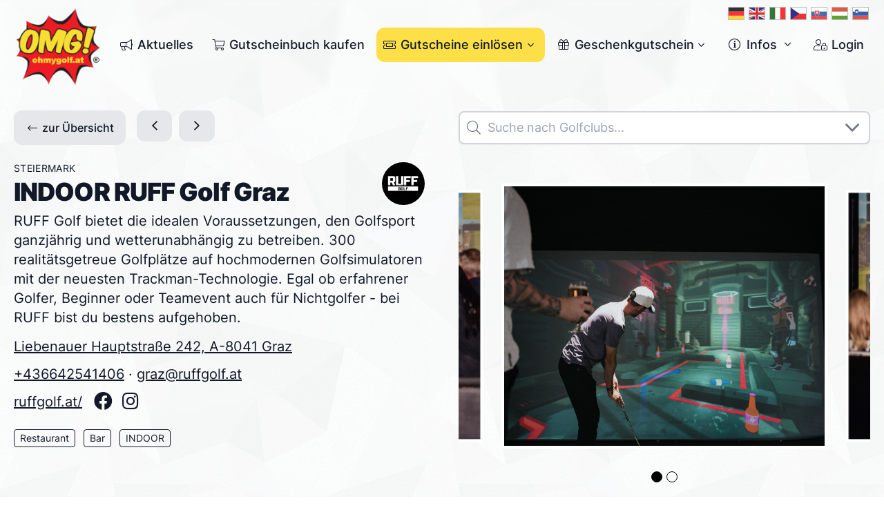

--- FILE ---
content_type: text/html; charset=UTF-8
request_url: https://www.ohmygolf.at/greenfee-gutscheine/steiermark/indoor-ruff-golf-graz
body_size: 21251
content:

<!DOCTYPE html>
<html lang="de">

<head>
	<meta charset="UTF-8">
	<meta name="viewport" content="width=device-width, initial-scale=1.0">
	<meta http-equiv="X-UA-Compatible" content="ie=edge">
	<title>Greenfee Gutscheine von INDOOR RUFF Golf Graz bei OMG! ohmygolf.at®</title>
	<link rel="stylesheet" href="https://www.ohmygolf.at/css/tailwind-output.css?v=1764960047">
	<link rel="stylesheet" href="https://www.ohmygolf.at/css/tippy.min.css" media="print" onload="this.media='all'">
	<link rel="stylesheet" href="https://www.ohmygolf.at/css/all.min.css">
	<link rel="stylesheet" href="https://www.ohmygolf.at/css/lightbox.min.css">

	<link rel="stylesheet" href="https://www.ohmygolf.at/css/owl.carousel.min.css">
	<link rel="stylesheet" href="https://www.ohmygolf.at/css/owl.theme.default.min.css">

	<link rel="stylesheet" href="https://www.ohmygolf.at/css/custom.css?v=1733077253">
	<meta name="google-signin-client_id" content="338952637403-bkbqrn5q9e35ifdntomjgcdjhm8gp871.apps.googleusercontent.com">

	<meta name="twitter:url" content="https://www.ohmygolf.at">
	<meta name="twitter:title" property="og:title" content="Greenfee Gutscheine von INDOOR RUFF Golf Graz bei OMG! ohmygolf.at®">
	<meta name="twitter:card" content="summary">

	<meta property="fb:app_id" content="513257980075091">

	<meta property="og:title" content="Greenfee Gutscheine von INDOOR RUFF Golf Graz bei OMG! ohmygolf.at®">
	<meta property="og:type" content="website">

	
						<meta property="og:url" content="https://www.ohmygolf.at/greenfee-gutscheine/steiermark/indoor-ruff-golf-graz">
			<meta property="og:description" content="RUFF Golf bietet die idealen Voraussetzungen, den Golfsport ganzjährig und wetterunabhängig zu betreiben. 300 realitätsgetreue Golfplätze auf hochmodernen Golfsimulatoren mit der neuesten Trackman-Technologie.
Egal ob erfahrener Golfer, Beginner oder Teamevent auch für Nichtgolfer - bei RUFF bist du bestens aufgehoben. ">
			<meta name="description" content="RUFF Golf bietet die idealen Voraussetzungen, den Golfsport ganzjährig und wetterunabhängig zu betreiben. 300 realitätsgetreue Golfplätze auf hochmodernen Golfsimulatoren mit der neuesten Trackman-Technologie.
Egal ob erfahrener Golfer, Beginner oder Teamevent auch für Nichtgolfer - bei RUFF bist du bestens aufgehoben. ">
			<meta property="og:image" content="https://www.ohmygolf.at/uploads/greenfee-gutscheine/">
			<meta property="twitter:image" content="https://www.ohmygolf.at/uploads/greenfee-gutscheine/">
		
	<meta name="apple-mobile-web-app-title" content="OMG!">
	<meta name="application-name" content="OMG!">

	<link rel="shortcut icon" type="image/x-icon" href="https://www.ohmygolf.at/favicon.ico">
	<link rel="apple-touch-icon" sizes="57x57" href="https://www.ohmygolf.at/img/icons/apple-icon-57x57.png">
	<link rel="apple-touch-icon" sizes="60x60" href="https://www.ohmygolf.at/img/icons/apple-icon-60x60.png">
	<link rel="apple-touch-icon" sizes="72x72" href="https://www.ohmygolf.at/img/icons/apple-icon-72x72.png">
	<link rel="apple-touch-icon" sizes="76x76" href="https://www.ohmygolf.at/img/icons/apple-icon-76x76.png">
	<link rel="apple-touch-icon" sizes="114x114" href="https://www.ohmygolf.at/img/icons/apple-icon-114x114.png">
	<link rel="apple-touch-icon" sizes="120x120" href="https://www.ohmygolf.at/img/icons/apple-icon-120x120.png">
	<link rel="apple-touch-icon" sizes="128x128" href="https://www.ohmygolf.at/img/icons/apple-icon-128x128">
	<link rel="apple-touch-icon" sizes="144x144" href="https://www.ohmygolf.at/img/icons/apple-icon-144x144.png">
	<link rel="apple-touch-icon" sizes="152x152" href="https://www.ohmygolf.at/img/icons/apple-icon-152x152.png">
	<link rel="apple-touch-icon" sizes="180x180" href="https://www.ohmygolf.at/img/icons/apple-icon-180x180.png">
	<link rel="icon" type="image/png" sizes="192x192" href="https://www.ohmygolf.at/img/icons/android-icon-192x192.png">
	<link rel="icon" type="image/png" sizes="32x32" href="https://www.ohmygolf.at/img/icons/favicon-32x32.png">
	<link rel="icon" type="image/png" sizes="96x96" href="https://www.ohmygolf.at/img/icons/favicon-96x96.png">
	<link rel="icon" type="image/png" sizes="16x16" href="https://www.ohmygolf.at/img/icons/favicon-16x16.png">
	<link rel="manifest" href="https://www.ohmygolf.at/manifest.json">
	<meta name="msapplication-TileColor" content="#ffffff">
	<meta name="msapplication-TileImage" content="https://www.ohmygolf.at/img/icons/ms-icon-144x144.png">
	<meta name="theme-color" content="#ffffff">

	<script src="https://www.ohmygolf.at/js/jquery.min.js"></script>

	<script src="https://www.google.com/recaptcha/enterprise.js?render=6Ldeta8nAAAAABKR3tS4gU_EWuiH6J-ZjuGnrj8i"></script>

	<script>
		function onClick(e) {
			e.preventDefault();
			grecaptcha.enterprise.ready(async () => {
				const token = await grecaptcha.enterprise.execute('6Ldeta8nAAAAABKR3tS4gU_EWuiH6J-ZjuGnrj8i', {
					action: 'LOGIN'
				});
				// IMPORTANT: The 'token' that results from execute is an encrypted response sent by
				// reCAPTCHA Enterprise to the end user's browser.
				// This token must be validated by creating an assessment.
				// See https://cloud.google.com/recaptcha-enterprise/docs/create-assessment
			});
		}
	</script>

			<!-- Google tag (gtag.js) -->
		<script async src="https://www.googletagmanager.com/gtag/js?id=AW-10884397761"></script>
		<script>
			// Google Ads
			window.dataLayer = window.dataLayer || [];
			function gtag(){dataLayer.push(arguments);}
			gtag('js', new Date());

			gtag('config', 'AW-10884397761');

			// Matomo
			var _paq = window._paq = window._paq || [];
			_paq.push(['trackPageView']);
			_paq.push(['enableLinkTracking']);
			(function() {
				var u = "//www.ohmygolf.at/matomo/";
				_paq.push(['setTrackerUrl', u + 'matomo.php']);
				_paq.push(['setSiteId', '1']);
				var d = document,
					g = d.createElement('script'),
					s = d.getElementsByTagName('script')[0];
				g.async = true;
				g.src = u + 'matomo.js';
				s.parentNode.insertBefore(g, s);
			})();
		</script>
					</head>

<body id="start" class="relative bg-white w-full font-sans text-gray-900 text-lg sm:text-xl antialiased leading-normal overflow-x-hidden" x-data="{showModal: false, html: ''}">
	<header class="top-0 z-50 fixed bg-opacity-90 backdrop-blur-sm w-full">
				<nav>
			<div class="sm:block hidden">
    <div id="js-bg-overlay" class="z-30 absolute hidden bg-black opacity-20 w-screen h-screen"></div>
    <div class="mx-auto px-page max-w-7xl">
        <div class="relative flex justify-between items-top py-3">
            <div class="flex-none w-16 sm:w-28 lg:w-32">
                <a href="https://www.ohmygolf.at/"><img src="https://www.ohmygolf.at/img/logo-omg-golf.png" id="logo" class="w-16 sm:w-28 lg:w-32 h-16 sm:h-28 transform duration-300" alt="Logo von OMG! ohmygolf.at"></a>
            </div>
            <div class="flex flex-col flex-1">
                <div class="flex justify-between navleiste">
                    <div class="ml-6 h-7 text-xs">
                                                                    </div>
                    <div>
                        <div class="flex space-x-1 -mt-2 mb-2 gtranslate_wrapper"></div>
                    </div>
                </div>
                <div class="flex justify-between items-center w-full">
                    <div class="flex justify-between sm:hidden mx-4 w-full">
                        <div>
                            <a href="https://www.ohmygolf.at/greenfee-gutscheine" class="shadow-none px-4 py-2 text-lg btn">Gutscheine</a>
                        </div>
                        <div>
                            <a href="https://www.ohmygolf.at/login" class="shadow-none px-4 py-2 text-lg btn">Login</a>
                        </div>
                    </div>
                    <div class="sm:flex sm:justify-between hidden ml-4 sm:w-full">
                        <div class="group">
                            <a href="https://www.ohmygolf.at/news" class="btn btn-nav">
                                <div class="lg:flex hidden">
                                    <i class="mr-1.5 text-base fa-bullhorn fa-fw fal"></i>
                                </div>
                                Aktuelles
                            </a>
                        </div>
                        <div class="group">
                            <a href="https://www.ohmygolf.at/kaufen" class="btn btn-nav">
                                <div class="lg:flex hidden">
                                    <i class="mr-1.5 text-base fa-fw fa-shopping-cart fal"></i>
                                </div>
                                Gutscheinbuch kaufen
                            </a>
                        </div>
                        <div class="group z-50 flex-none js-btn-nav-submenu">
                            <a href="https://www.ohmygolf.at/greenfee-gutscheine" class="btn btn-nav group-hover:bg-white bg-yellow-300 hover:bg-yellow-300">
                                <div class="lg:flex hidden">
                                    <i class="mr-1.5 text-base fa-fw fa-ticket-alt fal"></i>
                                </div>
                                Gutscheine einlösen <i class="fa-angle-down fa-fw fal"></i>
                            </a>
                            <div class="z-50 absolute inset-x-0 shadow-lg -mt-2.5 text-left text-lg transform js-submenu" style="display: none">
                                <div class="relative grid grid-cols-1 lg:grid-cols-6 mx-auto max-w-7xl">
                                    <div class="lg:col-span-3 bg-white px-4 sm:px-6 xl:px-12 pt-8">
                                        <div>
                                            <h3 class="font-bold text-base uppercase tracking-wide">
                                                Übersicht
                                            </h3>
                                            <ul class="space-y-8 mt-6">
                                                <li class="flow-root">
                                                    <a href="https://www.ohmygolf.at/greenfee-gutscheine" class="-m-3 p-3 flex rounded-lg bg-yellow-300 transition ease-in-out duration-300">
                                                        <div class="sm:block flex-shrink-0 hidden w-24 text-center">
                                                            <i class="mt-2 fa-3x fa-golf-club fal"></i>
                                                        </div>
                                                        <div class="flex-1 sm:ml-5 min-w-0">
                                                            <h4 class="font-semibold text-xl truncate">
                                                                Gutscheine einlösen
                                                            </h4>
                                                            <p class="mt-0 text-base">
                                                                Gönne dir mehr Golf mit <span class="font-semibold">229 Gutscheinen bei 93 Golfclubs</span> und spare bis zu 50% bei deiner Greenfee!
                                                            </p>
                                                        </div>
                                                    </a>
                                                </li>
                                                <li class="flow-root">
                                                    <a href="https://www.ohmygolf.at/partner" class="-m-3 p-3 flex rounded-lg hover:bg-yellow-200 transition ease-in-out duration-300">
                                                        <div class="sm:block flex-shrink-0 hidden w-24 text-center">
                                                            <i class="mt-2 fa-3x fa-thumbs-up fal"></i>
                                                        </div>
                                                        <div class="flex-1 sm:ml-5 min-w-0">
                                                            <h4 class="font-semibold text-xl truncate">
                                                                Weitere Partnervorteile
                                                            </h4>
                                                            <p class="mt-0 text-base">
                                                                Darunter ein 20€ Gutschein im Golf Star Shop, eine Hole-in-One Versicherung und mehr.
                                                            </p>
                                                        </div>
                                                    </a>
                                                </li>
                                                                                                <li class="-mx-3 flow-root">
                                                    <a href="https://www.ohmygolf.at/greenfee-gutscheine/Italien/golfclub-udine">
                                                        <div class="group/gcmonat lg:block relative hidden bg-zoom-wrapper rounded-2xl w-full h-72 overflow-hidden">
                                                            <div class="bottom-0 z-30 absolute bg-gradient-to-b from-transparent to-black opacity-80 group-hover/gcmonat:opacity-90 w-full h-2/3 group-hover/gcmonat:h-full transform duration-500"></div>
                                                            <div class="bg-zoom" style="background-image: url('https://www.ohmygolf.at/uploads/golfclubs/golfclubs_41_1620840341.jpg');"></div>
                                                            <img src="https://www.ohmygolf.at/uploads/golfclubs/golfclubs_41_1664525187.jpg" class="top-4 right-4 absolute bg-white shadow border-2 border-white rounded-full w-16 h-16" alt="Logo Golfclub Udine">
                                                            <span class="top-4 left-0 absolute bg-red-600 py-1 pr-4 pl-8 font-medium text-white">Golfclub des Monats</span>

                                                            <div class="bottom-6 z-40 absolute px-6 w-full leading-tight">
                                                                <p class="pr-4 font-bold text-white text-xl lg:text-4xl">
                                                                    Golfclub Udine                                                                </p>
                                                                <p class="mt-6">
                                                                                                                                            <span class="mr-2 text-base font-semibold border border-white text-white bg-transparent px-3 inline py-1 rounded transform duration-150">
                                                                            1+1 Greenfee Gratis                                                                        </span>
                                                                                                                                    </p>
                                                            </div>
                                                        </div>
                                                    </a>
                                                </li>
                                            </ul>
                                        </div>
                                    </div>
                                    <nav class="gap-8 grid sm:grid-cols-2 lg:col-span-3 bg-white px-4 sm:px-8 xl:py-8 pb-8">
                                        <div>
                                                                                            <h3 class="text-base font-bold tracking-wide uppercase">
                                                    Golfclubs in Österreich                                                </h3>

                                                <ul class="space-y-4 mt-4">
                                                                                                                <li class="group flow-root">
                                                                <a href="https://www.ohmygolf.at/greenfee-gutscheine/kaernten" class="-m-3 p-3 flex justify-between items-center rounded-md font-medium hover:bg-yellow-200 transform ease-in-out duration-300">
                                                                    <div class="pr-3 truncate">
                                                                                                                                                    <i class="fa-map-marked-alt fa-fw fal"></i>
                                                                                                                                                <span class="ml-1 text-base">Kärnten</span>
                                                                    </div>
                                                                    <div>
                                                                        <span class="text-sm bg-gray-200 rounded-lg px-2 py-1">8</span>
                                                                    </div>
                                                                </a>
                                                            </li>
                                                                                                                <li class="group flow-root">
                                                                <a href="https://www.ohmygolf.at/greenfee-gutscheine/niederoesterreich" class="-m-3 p-3 flex justify-between items-center rounded-md font-medium hover:bg-yellow-200 transform ease-in-out duration-300">
                                                                    <div class="pr-3 truncate">
                                                                                                                                                    <i class="fa-map-marked-alt fa-fw fal"></i>
                                                                                                                                                <span class="ml-1 text-base">Niederösterreich</span>
                                                                    </div>
                                                                    <div>
                                                                        <span class="text-sm bg-gray-200 rounded-lg px-2 py-1">21</span>
                                                                    </div>
                                                                </a>
                                                            </li>
                                                                                                                <li class="group flow-root">
                                                                <a href="https://www.ohmygolf.at/greenfee-gutscheine/wien" class="-m-3 p-3 flex justify-between items-center rounded-md font-medium hover:bg-yellow-200 transform ease-in-out duration-300">
                                                                    <div class="pr-3 truncate">
                                                                                                                                                    <i class="fa-map-marked-alt fa-fw fal"></i>
                                                                                                                                                <span class="ml-1 text-base">Wien</span>
                                                                    </div>
                                                                    <div>
                                                                        <span class="text-sm bg-gray-200 rounded-lg px-2 py-1">4</span>
                                                                    </div>
                                                                </a>
                                                            </li>
                                                                                                                <li class="group flow-root">
                                                                <a href="https://www.ohmygolf.at/greenfee-gutscheine/steiermark" class="-m-3 p-3 flex justify-between items-center rounded-md font-medium hover:bg-yellow-200 transform ease-in-out duration-300">
                                                                    <div class="pr-3 truncate">
                                                                                                                                                    <i class="fa-map-marked-alt fa-fw fal"></i>
                                                                                                                                                <span class="ml-1 text-base">Steiermark</span>
                                                                    </div>
                                                                    <div>
                                                                        <span class="text-sm bg-gray-200 rounded-lg px-2 py-1">13</span>
                                                                    </div>
                                                                </a>
                                                            </li>
                                                                                                                <li class="group flow-root">
                                                                <a href="https://www.ohmygolf.at/greenfee-gutscheine/salzburg" class="-m-3 p-3 flex justify-between items-center rounded-md font-medium hover:bg-yellow-200 transform ease-in-out duration-300">
                                                                    <div class="pr-3 truncate">
                                                                                                                                                    <i class="fa-map-marked-alt fa-fw fal"></i>
                                                                                                                                                <span class="ml-1 text-base">Salzburg</span>
                                                                    </div>
                                                                    <div>
                                                                        <span class="text-sm bg-gray-200 rounded-lg px-2 py-1">7</span>
                                                                    </div>
                                                                </a>
                                                            </li>
                                                                                                                <li class="group flow-root">
                                                                <a href="https://www.ohmygolf.at/greenfee-gutscheine/oberoesterreich" class="-m-3 p-3 flex justify-between items-center rounded-md font-medium hover:bg-yellow-200 transform ease-in-out duration-300">
                                                                    <div class="pr-3 truncate">
                                                                                                                                                    <i class="fa-map-marked-alt fa-fw fal"></i>
                                                                                                                                                <span class="ml-1 text-base">Oberösterreich</span>
                                                                    </div>
                                                                    <div>
                                                                        <span class="text-sm bg-gray-200 rounded-lg px-2 py-1">16</span>
                                                                    </div>
                                                                </a>
                                                            </li>
                                                                                                                <li class="group flow-root">
                                                                <a href="https://www.ohmygolf.at/greenfee-gutscheine/burgenland" class="-m-3 p-3 flex justify-between items-center rounded-md font-medium hover:bg-yellow-200 transform ease-in-out duration-300">
                                                                    <div class="pr-3 truncate">
                                                                                                                                                    <i class="fa-map-marked-alt fa-fw fal"></i>
                                                                                                                                                <span class="ml-1 text-base">Burgenland</span>
                                                                    </div>
                                                                    <div>
                                                                        <span class="text-sm bg-gray-200 rounded-lg px-2 py-1">2</span>
                                                                    </div>
                                                                </a>
                                                            </li>
                                                                                                                <li class="group flow-root">
                                                                <a href="https://www.ohmygolf.at/greenfee-gutscheine/tirol" class="-m-3 p-3 flex justify-between items-center rounded-md font-medium hover:bg-yellow-200 transform ease-in-out duration-300">
                                                                    <div class="pr-3 truncate">
                                                                                                                                                    <i class="fa-map-marked-alt fa-fw fal"></i>
                                                                                                                                                <span class="ml-1 text-base">Tirol</span>
                                                                    </div>
                                                                    <div>
                                                                        <span class="text-sm bg-gray-200 rounded-lg px-2 py-1">6</span>
                                                                    </div>
                                                                </a>
                                                            </li>
                                                                                                    </ul>
                                                                                            <h3 class="mt-6 text-base font-bold tracking-wide uppercase">
                                                    Internationale Golfclubs                                                </h3>

                                                <ul class="space-y-4 mt-4">
                                                                                                                <li class="group flow-root">
                                                                <a href="https://www.ohmygolf.at/greenfee-gutscheine/italien" class="-m-3 p-3 flex justify-between items-center rounded-md font-medium hover:bg-yellow-200 transform ease-in-out duration-300">
                                                                    <div class="pr-3 truncate">
                                                                                                                                                    <img src="https://www.ohmygolf.at/img/it.svg" width="16" class="float-left mt-2 mr-2 ml-1" alt="Italien">
                                                                                                                                                <span class="ml-1 text-base">Italien</span>
                                                                    </div>
                                                                    <div>
                                                                        <span class="text-sm bg-gray-200 rounded-lg px-2 py-1">13</span>
                                                                    </div>
                                                                </a>
                                                            </li>
                                                                                                                <li class="group flow-root">
                                                                <a href="https://www.ohmygolf.at/greenfee-gutscheine/deutschland" class="-m-3 p-3 flex justify-between items-center rounded-md font-medium hover:bg-yellow-200 transform ease-in-out duration-300">
                                                                    <div class="pr-3 truncate">
                                                                                                                                                    <img src="https://www.ohmygolf.at/img/de.svg" width="16" class="float-left mt-2 mr-2 ml-1" alt="Deutschland">
                                                                                                                                                <span class="ml-1 text-base">Deutschland</span>
                                                                    </div>
                                                                    <div>
                                                                        <span class="text-sm bg-gray-200 rounded-lg px-2 py-1">11</span>
                                                                    </div>
                                                                </a>
                                                            </li>
                                                                                                                <li class="group flow-root">
                                                                <a href="https://www.ohmygolf.at/greenfee-gutscheine/ungarn" class="-m-3 p-3 flex justify-between items-center rounded-md font-medium hover:bg-yellow-200 transform ease-in-out duration-300">
                                                                    <div class="pr-3 truncate">
                                                                                                                                                    <img src="https://www.ohmygolf.at/img/hu.svg" width="16" class="float-left mt-2 mr-2 ml-1" alt="Ungarn">
                                                                                                                                                <span class="ml-1 text-base">Ungarn</span>
                                                                    </div>
                                                                    <div>
                                                                        <span class="text-sm bg-gray-200 rounded-lg px-2 py-1">1</span>
                                                                    </div>
                                                                </a>
                                                            </li>
                                                                                                    </ul>
                                                                                    </div>
                                        <div class="flex flex-col space-y-8">
                                                                                            <div>
                                                    <h3 class="font-bold text-base uppercase tracking-wide">
                                                        Gutscheine nach Golfclubs                                                    </h3>
                                                    <ul class="space-y-4 mt-4">
                                                                                                                    <li class="flow-root">
                                                                <a href="https://www.ohmygolf.at/greenfee-gutscheine/tags/leading-golf-courses" class="-m-3 p-3 flex justify-between items-center rounded-md font-medium hover:bg-yellow-200 transition ease-in-out duration-300">
                                                                    <div class="pr-3 truncate">
                                                                        <i class="fal fa-star fa-fw"></i>
                                                                        <span class="ml-1 text-base">Leading Golf Courses</span>
                                                                    </div>
                                                                    <div>
                                                                        <span class="text-sm bg-gray-200 rounded-lg px-2 py-1">7</span>
                                                                    </div>
                                                                </a>
                                                            </li>
                                                                                                                    <li class="flow-root">
                                                                <a href="https://www.ohmygolf.at/greenfee-gutscheine/tags/quellness-golf-resorts" class="-m-3 p-3 flex justify-between items-center rounded-md font-medium hover:bg-yellow-200 transition ease-in-out duration-300">
                                                                    <div class="pr-3 truncate">
                                                                        <i class="fal fa-spa fa-fw"></i>
                                                                        <span class="ml-1 text-base">Quellness & Golf Resorts</span>
                                                                    </div>
                                                                    <div>
                                                                        <span class="text-sm bg-gray-200 rounded-lg px-2 py-1">5</span>
                                                                    </div>
                                                                </a>
                                                            </li>
                                                                                                                    <li class="flow-root">
                                                                <a href="https://www.ohmygolf.at/greenfee-gutscheine/tags/9-Loch" class="-m-3 p-3 flex justify-between items-center rounded-md font-medium hover:bg-yellow-200 transition ease-in-out duration-300">
                                                                    <div class="pr-3 truncate">
                                                                        <i class="fal fa-golf-ball fa-fw"></i>
                                                                        <span class="ml-1 text-base">9-Loch</span>
                                                                    </div>
                                                                    <div>
                                                                        <span class="text-sm bg-gray-200 rounded-lg px-2 py-1">17</span>
                                                                    </div>
                                                                </a>
                                                            </li>
                                                                                                                    <li class="flow-root">
                                                                <a href="https://www.ohmygolf.at/greenfee-gutscheine/tags/18-Loch" class="-m-3 p-3 flex justify-between items-center rounded-md font-medium hover:bg-yellow-200 transition ease-in-out duration-300">
                                                                    <div class="pr-3 truncate">
                                                                        <i class="fal fa-golf-ball fa-fw"></i>
                                                                        <span class="ml-1 text-base">18-Loch</span>
                                                                    </div>
                                                                    <div>
                                                                        <span class="text-sm bg-gray-200 rounded-lg px-2 py-1">54</span>
                                                                    </div>
                                                                </a>
                                                            </li>
                                                                                                                    <li class="flow-root">
                                                                <a href="https://www.ohmygolf.at/greenfee-gutscheine/tags/Indoor" class="-m-3 p-3 flex justify-between items-center rounded-md font-medium hover:bg-yellow-200 transition ease-in-out duration-300">
                                                                    <div class="pr-3 truncate">
                                                                        <i class="fal fa-home fa-fw"></i>
                                                                        <span class="ml-1 text-base">Indoor</span>
                                                                    </div>
                                                                    <div>
                                                                        <span class="text-sm bg-gray-200 rounded-lg px-2 py-1">11</span>
                                                                    </div>
                                                                </a>
                                                            </li>
                                                                                                                    <li class="flow-root">
                                                                <a href="https://www.ohmygolf.at/greenfee-gutscheine/tags/Pros-Coaches" class="-m-3 p-3 flex justify-between items-center rounded-md font-medium hover:bg-yellow-200 transition ease-in-out duration-300">
                                                                    <div class="pr-3 truncate">
                                                                        <i class="fal fa-user-chart fa-fw"></i>
                                                                        <span class="ml-1 text-base">Pros & Coaches</span>
                                                                    </div>
                                                                    <div>
                                                                        <span class="text-sm bg-gray-200 rounded-lg px-2 py-1">11</span>
                                                                    </div>
                                                                </a>
                                                            </li>
                                                                                                            </ul>
                                                </div>
                                                                                            <div>
                                                    <h3 class="font-bold text-base uppercase tracking-wide">
                                                        Art der Gutscheine                                                    </h3>
                                                    <ul class="space-y-4 mt-4">
                                                                                                                    <li class="flow-root">
                                                                <a href="https://www.ohmygolf.at/greenfee-gutscheine/tags/1plus1" class="-m-3 p-3 flex justify-between items-center rounded-md font-medium hover:bg-yellow-200 transition ease-in-out duration-300">
                                                                    <div class="pr-3 truncate">
                                                                        <i class="fal fa-ticket-alt fa-fw"></i>
                                                                        <span class="ml-1 text-base">1+1 Gratis Greenfee</span>
                                                                    </div>
                                                                    <div>
                                                                        <span class="text-sm bg-gray-200 rounded-lg px-2 py-1">70</span>
                                                                    </div>
                                                                </a>
                                                            </li>
                                                                                                                    <li class="flow-root">
                                                                <a href="https://www.ohmygolf.at/greenfee-gutscheine/tags/halber-preis" class="-m-3 p-3 flex justify-between items-center rounded-md font-medium hover:bg-yellow-200 transition ease-in-out duration-300">
                                                                    <div class="pr-3 truncate">
                                                                        <i class="fal fa-percent fa-fw"></i>
                                                                        <span class="ml-1 text-base">-50% auf eine Greenfee</span>
                                                                    </div>
                                                                    <div>
                                                                        <span class="text-sm bg-gray-200 rounded-lg px-2 py-1">22</span>
                                                                    </div>
                                                                </a>
                                                            </li>
                                                                                                                    <li class="flow-root">
                                                                <a href="https://www.ohmygolf.at/greenfee-gutscheine/tags/Einzel" class="-m-3 p-3 flex justify-between items-center rounded-md font-medium hover:bg-yellow-200 transition ease-in-out duration-300">
                                                                    <div class="pr-3 truncate">
                                                                        <i class="fal fa-user fa-fw"></i>
                                                                        <span class="ml-1 text-base">Greenfees für Einzelspieler:innen</span>
                                                                    </div>
                                                                    <div>
                                                                        <span class="text-sm bg-gray-200 rounded-lg px-2 py-1">143</span>
                                                                    </div>
                                                                </a>
                                                            </li>
                                                                                                                    <li class="flow-root">
                                                                <a href="https://www.ohmygolf.at/greenfee-gutscheine/tags/Paar" class="-m-3 p-3 flex justify-between items-center rounded-md font-medium hover:bg-yellow-200 transition ease-in-out duration-300">
                                                                    <div class="pr-3 truncate">
                                                                        <i class="fal fa-user-friends fa-fw"></i>
                                                                        <span class="ml-1 text-base">Greenfees für Paarspieler:innen</span>
                                                                    </div>
                                                                    <div>
                                                                        <span class="text-sm bg-gray-200 rounded-lg px-2 py-1">78</span>
                                                                    </div>
                                                                </a>
                                                            </li>
                                                                                                            </ul>
                                                </div>
                                                                                    </div>
                                    </nav>
                                </div>
                            </div>
                        </div>
                        <div class="group z-50 flex-none js-btn-nav-submenu">
                            <a href="https://www.ohmygolf.at/golf-geschenkgutscheine" class="btn btn-nav group-hover:bg-white rounded-b-none">
                                <div class="lg:flex hidden">
                                    <i class="mr-1.5 text-base fa-fw fa-gift fal"></i>
                                </div>
                                Geschenkgutschein <i class="fa-angle-down fa-fw fal"></i>
                            </a>
                            <div class="z-50 absolute shadow-lg -mt-2.5 text-left text-lg transform js-submenu" style="display: none">
                                <div class="relative w-112 lg:w-128">
                                    <nav class="bg-white px-6 pt-2 pb-8">
                                        <ul class="space-y-8 mt-6">
                                            <li class="flow-root">
                                                <a href="https://www.ohmygolf.at/golf-geschenkgutscheine" class="-m-3 p-3 flex rounded-lg hover:bg-yellow-200 transition ease-in-out duration-300">
                                                    <div class="sm:block flex-shrink-0 hidden w-24 text-center">
                                                        <i class="mt-2 fa-3x fa-gift fal"></i>
                                                    </div>
                                                    <div class="flex-1 sm:ml-5 min-w-0">
                                                        <h4 class="font-semibold text-xl">
                                                            Geschenkgutschein kaufen
                                                        </h4>
                                                        <p class="mt-0 text-base">
                                                            Der ohmygolf.at® Geschenk-Gutschein ist DAS perfekte Geschenk für Golfer:innen!
                                                        </p>
                                                    </div>
                                                </a>
                                            </li>
                                            <li class="flow-root">
                                                <a href="https://www.ohmygolf.at/geschenkgutschein" class="-m-3 p-3 flex rounded-lg hover:bg-yellow-200 transition ease-in-out duration-300">
                                                    <div class="sm:block flex-shrink-0 hidden w-24 text-center">
                                                        <i class="mt-2 fa-3x fa-hand-holding-heart fal"></i>
                                                    </div>
                                                    <div class="flex-1 sm:ml-5 min-w-0">
                                                        <h4 class="font-semibold text-xl">
                                                            Geschenkgutschein einlösen
                                                        </h4>
                                                        <p class="mt-0 text-base">
                                                            Hier kannst du deinen Gutschein-Code eingeben und bekommst Zugriff auf dein digitales Gutscheinbuch.
                                                        </p>
                                                    </div>
                                                </a>
                                            </li>
                                        </ul>
                                    </nav>
                                </div>
                            </div>
                        </div>
                        <div class="group z-50 flex-none js-btn-nav-submenu">
                            <a href="https://www.ohmygolf.at/faq" class="btn btn-nav group-hover:bg-white rounded-b-none">
                                <div class="lg:hidden">
                                    Info <i class="fa-angle-down fal"></i>
                                </div>
                                <div class="lg:inline hidden">
                                    <i class="fa-fw fa-info-circle fal"></i>
                                    Infos <i class="fa-angle-down fa-fw fal"></i>
                                </div>
                            </a>

                            <div class="z-50 absolute inset-x-0 shadow-lg -mt-2 text-left text-lg transform js-submenu" style="display: none">
                                <div class="relative grid grid-cols-1 lg:grid-cols-6 bg-white mx-auto max-w-7xl">
                                    <div class="lg:col-span-3 bg-white px-4 sm:px-6 xl:px-8 py-8">
                                        <div>
                                            <h3 class="font-bold text-base uppercase tracking-wide">
                                                Wissenswertes
                                            </h3>
                                            <ul class="space-y-8 mt-6">
                                                                                                <li class="flow-root">
                                                    <a href="https://www.ohmygolf.at/faq" class="-m-3 p-3 flex rounded-lg hover:bg-yellow-200 transition ease-in-out duration-300">
                                                        <div class="sm:block flex-shrink-0 hidden w-24 text-center">
                                                            <i class="mt-2 fa-3x fa-question-circle fal"></i>
                                                        </div>
                                                        <div class="flex-1 sm:ml-5 min-w-0">
                                                            <h4 class="font-semibold text-xl truncate">
                                                                Häufige Fragen / FAQ
                                                            </h4>
                                                            <p class="mt-1 text-base text-gray-600">
                                                                Wir beantworten die häufigsten Fragen rund um unser digitales Gutscheinbuch und die Greenfee-Gutscheine unserer Partner.
                                                            </p>
                                                        </div>
                                                    </a>
                                                </li>
                                                <li class="flow-root">
                                                    <a href="https://www.ohmygolf.at/partnerclub-werden" class="-m-3 p-3 flex rounded-lg hover:bg-yellow-200 transition ease-in-out duration-300">
                                                        <div class="sm:block flex-shrink-0 hidden w-24 text-center">
                                                            <i class="mt-2 fa-3x fa-handshake fal"></i>
                                                        </div>
                                                        <div class="flex-1 sm:ml-5 min-w-0">
                                                            <h4 class="font-semibold text-xl truncate">
                                                                Partnerclub werden
                                                            </h4>
                                                            <p class="mt-1 text-base text-gray-600">
                                                                Interesse daran, mehr Greenfee-Gäste für deinen Golfclub zu gewinnen? Melde dich bei uns für nähere Informationen!
                                                            </p>
                                                        </div>
                                                    </a>
                                                </li>
                                                <li class="flow-root">
                                                    <a href="https://www.ohmygolf.at/testimonials" class="-m-3 p-3 flex rounded-lg hover:bg-yellow-200 transition ease-in-out duration-300">
                                                        <div class="sm:block flex-shrink-0 hidden w-24 text-center">
                                                            <i class="mt-2 fa-3x fa-heart fal"></i>
                                                        </div>
                                                        <div class="flex-1 sm:ml-5 min-w-0">
                                                            <h4 class="font-semibold text-xl truncate">
                                                                Testimonials
                                                            </h4>
                                                            <p class="mt-1 text-base text-gray-600">
                                                                Wir freuen uns immer wieder über viele tolle Rückmeldungen von Golferinnen und Golfern, die von uns begeistert sind.
                                                            </p>
                                                        </div>
                                                    </a>
                                                </li>
                                                <li class="flow-root">
                                                    <a href="https://www.ohmygolf.at/adventkalender" class="-m-3 p-3 flex rounded-lg hover:bg-yellow-200 transition ease-in-out duration-300">
                                                        <div class="sm:block flex-shrink-0 hidden w-24 text-center">
                                                            <i class="mt-2 fa-3x fa-tree-christmas fal"></i>
                                                        </div>
                                                        <div class="flex-1 sm:ml-5 min-w-0">
                                                            <h4 class="font-semibold text-xl truncate">
                                                                Adventkalender
                                                            </h4>
                                                            <p class="mt-1 text-base text-gray-600">
                                                                Es warten jeden Tag Goodies auf alle Golferinnen und Golfer denen wir schöne Feiertag wünschen!
                                                            </p>
                                                        </div>
                                                    </a>
                                                </li>
                                            </ul>
                                        </div>
                                    </div>
                                    <div class="lg:col-span-3">
                                        <nav class="gap-8 grid sm:grid-cols-2 px-4 sm:px-8 py-8">
                                            <div>
                                                <h3 class="font-bold text-base uppercase tracking-wide">
                                                    Rechtliches
                                                </h3>
                                                <ul class="space-y-4 mt-4">
                                                    <li class="flow-root">
                                                        <a href="https://www.ohmygolf.at/kontakt" class="-m-3 p-3 flex rounded-lg hover:bg-yellow-200 transition ease-in-out duration-300">
                                                            <div class="pr-3 truncate">
                                                                <i class="fa-envelope fa-fw fal"></i>
                                                                <span>Kontakt</span>
                                                            </div>
                                                        </a>
                                                    </li>
                                                    <li class="flow-root">
                                                        <a href="https://www.ohmygolf.at/presse" class="-m-3 p-3 flex rounded-lg hover:bg-yellow-200 transition ease-in-out duration-300">
                                                            <div class="pr-3 truncate">
                                                                <i class="fa-fw fa-id-card fal"></i>
                                                                <span>Presse</span>
                                                            </div>
                                                        </a>
                                                    </li>
                                                    <li class="flow-root">
                                                        <a href="https://www.ohmygolf.at/impressum" class="-m-3 p-3 flex rounded-lg hover:bg-yellow-200 transition ease-in-out duration-300">
                                                            <div class="pr-3 truncate">
                                                                <i class="fa-file-alt fa-fw fal"></i>
                                                                <span>Impressum</span>
                                                            </div>
                                                        </a>
                                                    </li>
                                                    <li class="flow-root">
                                                        <a href="https://www.ohmygolf.at/datenschutz" class="-m-3 p-3 flex rounded-lg hover:bg-yellow-200 transition ease-in-out duration-300">
                                                            <div class="pr-3 truncate">
                                                                <i class="fa-fw fa-user-secret fal"></i>
                                                                <span>Datenschutz</span>
                                                            </div>
                                                        </a>
                                                    </li>
                                                    <li class="flow-root">
                                                        <a href="https://www.ohmygolf.at/agbs" class="-m-3 p-3 flex rounded-lg hover:bg-yellow-200 transition ease-in-out duration-300">
                                                            <div class="pr-3 truncate">
                                                                <i class="fa-file-contract fa-fw fal"></i>
                                                                <span>AGBs</span>
                                                            </div>
                                                        </a>
                                                    </li>
                                                </ul>
                                            </div>
                                            <div>
                                                <h3 class="font-bold text-base uppercase tracking-wide">
                                                    Social Media
                                                </h3>
                                                <ul class="space-y-4 mt-4">
                                                    <li class="flow-root">
                                                        <a href="https://www.facebook.com/ohmygolf.at" target="_blank" rel="noreferrer noopener" class="flex hover:bg-yellow-200 -m-3 p-3 rounded-lg transition duration-300 ease-in-out">
                                                            <div class="pr-3 truncate">
                                                                <i class="fa-facebook fa-fw fab"></i>
                                                                <span>Facebook</span>
                                                            </div>
                                                        </a>
                                                    </li>
                                                    <li class="flow-root">
                                                        <a href="https://www.instagram.com/ohmygolf.at/" target="_blank" rel="noreferrer noopener" class="flex hover:bg-yellow-200 -m-3 p-3 rounded-lg transition duration-300 ease-in-out">
                                                            <div class="pr-3 truncate">
                                                                <i class="fa-fw fa-instagram fab"></i>
                                                                <span>Instagram</span>
                                                            </div>
                                                        </a>
                                                    </li>
                                                    <li class="flow-root">
                                                        <a href="https://www.linkedin.com/company/omg-ohmygolf-at/" target="_blank" rel="noreferrer noopener" class="flex hover:bg-yellow-200 -m-3 p-3 rounded-lg transition duration-300 ease-in-out">
                                                            <div class="pr-3 truncate">
                                                                <i class="fa-fw fa-linkedin fab"></i>
                                                                <span>LinkedIn</span>
                                                            </div>
                                                        </a>
                                                    </li>
                                                </ul>
                                            </div>
                                        </nav>
                                        <div class="px-12">
                                            <h3 class="font-bold text-base uppercase tracking-wide">
                                                Partner-Angebot des Monats
                                            </h3>
                                            <a href="https://www.ohmygolf.at/partner/golfstarshop">
                                                <div class="flex-inline flex-col space-y-24 bg-cover bg-top mt-4 mb-8 rounded-2xl h-72 lift" style="background-image: url('https://www.ohmygolf.at/img/golfstarshop-gutschein-2023.jpg')"></div>
                                            </a>
                                        </div>
                                    </div>
                                </div>
                            </div>
                        </div>
                        <div class="group">
                                                            <a href="https://www.ohmygolf.at/login" class="btn btn-nav">
                                    <div class="lg:inline hidden">
                                        <i class="mr-1.5 text-base fa-fw fa-user-lock fal"></i>
                                    </div>
                                    Login
                                </a>
                                                    </div>
                    </div>
                </div>
            </div>

        </div>
    </div>
</div>

<div class="flex justify-between items-center sm:hidden px-page py-2 w-full" x-data="{ open: false }">
    <div class="flex-none w-16 sm:w-28 lg:w-32">
        <a href="https://www.ohmygolf.at/"><img src="https://www.ohmygolf.at/img/logo-omg-golf.png" class="w-16 sm:w-28 lg:w-32 h-16 sm:h-28 lg:h-32 transform duration-300" alt="Logo von OMG! ohmygolf.at"></a>
    </div>
    <div>
        <a href="https://www.ohmygolf.at/greenfee-gutscheine" class="shadow-none px-2 xs:px-4 py-2 text-lg btn">Gutscheine</a>
    </div>
    <div>
        <a href="https://www.ohmygolf.at/login" class="shadow-none px-2 xs:px-4 py-2 text-lg btn">
                            Login
                    </a>
    </div>
    <div>
        <button type="button" class="hover:bg-gray-100 p-2 rounded-md focus:ring-2 focus:ring-indigo-500 focus:ring-inset text-gray-400 hover:text-gray-500 focus:outline-none" aria-controls="mobile-menu" aria-expanded="false">
            <span class="sr-only">Navigation öffnen</span>
            <span class="block" @click="open = true"><i class="text-black fa fa-bars fa-lg"></i></span>
        </button>
    </div>
    <div id="mobile-menu" class="top-0 z-50 absolute w-full h-full" x-show.transition="open" x-transition.duration.500ms @click.away="open = false" style="display: none">
        <div class="-left-5 z-1 absolute bg-black opacity-75 w-full h-screen" @click="open = false"></div>
        <div class="top-0 z-50 absolute sm:hidden bg-white shadow-lg w-full font-tight text-black text-lg">
            <div class="flex justify-between items-center mt-4 mr-7 px-3">
                <div>
                    <div class="flex space-x-2 ml-1 gtranslate_wrapper"></div>
                </div>
                <button type="button" class="inline-flex justify-center items-center hover:bg-gray-100 -ml-1 px-3 py-2 rounded-md focus:ring-2 focus:ring-indigo-500 focus:ring-inset text-gray-400 hover:text-gray-500 focus:outline-none" aria-controls="mobile-menu" aria-expanded="false" @click="open = false">
                    <span class="sr-only">Hauptnavigation schließen</span>
                    <span class="block" @click="open = true"><i class="text-black fa-2x fa-times fal"></i></span>
                </button>
            </div>
            <a href="https://www.ohmygolf.at/" class="block border-l-4 py-1 px-3 font-semibold border-transparent"><i class="mr-3 text-gray-500 fa-fw fa-home fal"></i> Startseite</a>

                                    
            <div class="my-1 px-3">
                <hr class="border-gray-300">
            </div>

                            <a href="https://www.ohmygolf.at/login" class="block border-l-4 py-1 px-3 font-semibold border-transparent"><i class="mr-3 text-gray-500 fa-fw fa-user-lock fal"></i> Login</a>
            
            <div class="my-1 px-3">
                <hr class="border-gray-300">
            </div>

            <a href="https://www.ohmygolf.at/kaufen" class="border-l-4 py-2 px-2 font-semibold flex items-top border-transparent">
                <div>
                    <i class="mr-2 text-gray-500 fa-fw fa-lg fa-shopping-cart fal"></i>
                </div>
                <div class="ml-1.5 leading-5">
                    Gutscheinbuch kaufen<br>
                    <span class="font-normal text-sm">Du bekommst 229 Greenfee-Gutscheine um 69 €.</span>
                </div>
            </a>
            <a href="https://www.ohmygolf.at/greenfee-gutscheine" class="border-l-4 py-2 px-2 font-semibold flex items-top border-yellow-700 bg-yellow-300">
                <div>
                    <i class="mr-2 text-gray-500 fa-fw fa-golf-club fa-lg fal"></i>
                </div>
                <div class="ml-1.5 leading-5">
                    Greenfee Gutscheine einlösen<br>
                    <span class="font-normal text-sm">Hier kannst du deine Gutscheine einlösen.</span>
                </div>
            </a>
            <a href="https://www.ohmygolf.at/partner" class="border-l-4 py-2 px-2 font-semibold flex items-top border-transparent">
                <div>
                    <i class="mr-2 text-gray-500 fa-fw fa-lg fa-thumbs-up fal"></i>
                </div>
                <div class="ml-1.5 leading-5">
                    Partnervorteile<br>
                    <span class="font-normal text-sm">Weitere Vorteile von Golf Star Shop, uvm..</span>
                </div>
            </a>

            <div class="my-1 px-3">
                <hr class="border-gray-300">
            </div>

            <a href="https://www.ohmygolf.at/golf-geschenkgutscheine" class="block border-l-4 py-1 px-3 font-semibold border-transparent"><i class="mr-3 text-gray-500 fa-fw fa-gift fal"></i> Geschenkgutschein kaufen</a>
            <a href="https://www.ohmygolf.at/geschenkgutschein" class="block border-l-4 py-1 px-3 font-semibold border-transparent"><i class="mr-3 text-gray-500 fa-fw fa-gift-card fal"></i> Geschenkgutschein einlösen</a>

            <div class="my-1 px-3">
                <hr class="border-gray-300">
            </div>

            <a href="https://www.ohmygolf.at/news" class="block border-l-4 py-1 px-3 font-normal text-base border-transparent"><i class="mr-3 text-gray-500 fa-bullhorn fa-fw fal"></i> Aktuelles</a>
            <a href="https://www.ohmygolf.at/testimonials" class="block border-l-4 py-1 px-3 font-normal text-base border-transparent"><i class="mr-3 text-gray-500 fa-comments-alt fa-fw fal"></i> Testimonials</a>
            <a href="https://www.ohmygolf.at/partnerclub-werden" class="block border-l-4 py-1 px-3 font-normal text-base border-transparent"><i class="mr-3 text-gray-500 fa-fw fa-handshake fal"></i> Partnerclub werden</a>
            <a href="https://www.ohmygolf.at/faq" class="block border-l-4 py-1 px-3 font-normal text-base border-transparent"><i class="mr-3 text-gray-500 fa-fw fa-question-circle fal"></i> Häufige Fragen</a>
            <a href="https://www.ohmygolf.at/presse" class="block border-l-4 py-1 px-3 font-normal text-base border-transparent"><i class="mr-3 text-gray-500 fa-fw fa-newspaper fal"></i> Presse</a>

            <div class="flex justify-start space-x-3 mt-2 ml-4">
                <a href="https://www.linkedin.com/company/omg-ohmygolf-at/" target="_blank" class="hover:text-gray-500">
                    <span class="sr-only">LinkedIn</span>
                    <i class="fa-lg fa-linkedin fab"></i>
                </a>
                <a href="https://www.facebook.com/ohmygolf.at" target="_blank" class="hover:text-gray-500">
                    <span class="sr-only">Facebook</span>
                    <i class="fa-facebook fa-lg fab"></i>
                </a>
                <a href="https://www.instagram.com/ohmygolf.at/" target="_blank" class="hover:text-gray-500">
                    <span class="sr-only">Instagram</span>
                    <i class="fa-instagram fa-lg fab"></i>
                </a>
            </div>

            <div class="flex justify-between bg-gray-200 mt-2 px-4 py-3 pr-8 text-base">
                <div>
                    <a href="https://www.ohmygolf.at/kontakt">Kontakt</a>
                </div>
                <div>
                    <a href="https://www.ohmygolf.at/impressum">Impressum</a>
                </div>
                <div>
                    <a href="https://www.ohmygolf.at/datenschutz">Datenschutz</a>
                </div>
                <div>
                    <a href="https://www.ohmygolf.at/agbs">AGBs</a>
                </div>
            </div>
        </div>
    </div>
</div>		</nav>
	</header>
	<main class="">
		

    <div class="px-page wrapper-page">
        <div class="items-center gap-6 sm:gap-12 grid grid-cols-1 lg:grid-cols-2">
            <div class="flex justify-between lg:justify-start">
                <div>
                    <a href="https://www.ohmygolf.at/greenfee-gutscheine" class="shadow-none px-4 py-3 text-base btn"><i class="fa-long-arrow-left mr-1 fal fa-fw"></i> zur Übersicht</a>
                </div>
                                    <div class="space-x-1 ml-4">
                        <a href="https://www.ohmygolf.at/greenfee-gutscheine/steiermark/fairway-coach-michael-kainz" class="shadow-none px-2 py-3 btn js-tippy" data-tippy-content="Fairway Coach Michael Kainz"><i class="fa-angle-left fal fa-fw fa-lg"></i></a>
                        <a href="https://www.ohmygolf.at/greenfee-gutscheine/steiermark/yourgolf-world" class="shadow-none px-2 py-3 btn js-tippy" data-tippy-content="yourGOLF.world"><i class="fa-angle-right fal fa-fw fa-lg"></i></a>
                    </div>
                            </div>
            <div>
                <div class="relative w-full">
    <div class="relative">
        <div class="absolute inset-y-0 left-0 pl-3 flex items-center pointer-events-none">
            <i class="fal fa-search text-gray-500"></i>
        </div>
        <input id="suche" type="text" class="w-full text-base lg:text-lg rounded-lg border-2 border-gray-300 placeholder-gray-400 py-2 px-10 shadow-sm focus:border-gray-300 focus:outline-none js-suche-input" role="combobox" aria-controls="options" aria-expanded="false" placeholder="Suche nach Golfclubs..." />
        <button type="button" class="absolute inset-y-0 -right-10 hidden items-center rounded-r-md px-4 focus:outline-none js-suche-reset">
            <i class="fal fa-times text-gray-600"></i>
        </button>
        <div class="absolute inset-y-0 right-0 pr-4 flex items-center cursor-pointer js-suche-alle">
            <i class="fal fa-angle-down fa-2x text-gray-500"></i>
        </div>
    </div>

    <ul class="absolute z-50 -mt-2 max-h-128 w-full overflow-auto border-2 border-t-0 border-gray-300 rounded-b-lg bg-white py-1 text-lg shadow-lg ring-1 ring-black ring-opacity-5 focus:outline-none hidden js-suche-ergebnis" id="options" role="listbox">
                    <li class="js-ergebnis-region js-ergebnis-bundesland-9">
                <span class="ml-4 mt-2 block font-bold uppercase truncate">
                    Kärnten                </span>
            </li>
                                <li id="listbox-item-11" role="option" class="cursor-default select-none relative py-2 px-4 hover:bg-gray-100 js-suche-items">
                        <a href="https://www.ohmygolf.at/greenfee-gutscheine/kaernten/golfclub-st-veit-laengsee" class="flex items-center">
                            <img src="https://www.ohmygolf.at/uploads/golfclubs/golfclubs_11_1619473577.jpg" alt="Golfclub St. Veit/Längsee" class="flex-shrink-0 h-8 w-8 rounded-full">
                            <span class="ml-2 block font-normal truncate js-suche-golfclubs" data-bundesland="9">
                                Golfclub St. Veit/Längsee                            </span>
                        </a>
                    </li>
                                    <li id="listbox-item-10" role="option" class="cursor-default select-none relative py-2 px-4 hover:bg-gray-100 js-suche-items">
                        <a href="https://www.ohmygolf.at/greenfee-gutscheine/kaernten/golfpark-klopeinersee-suedkaernten" class="flex items-center">
                            <img src="https://www.ohmygolf.at/uploads/golfclubs/golfclubs_10_1619473614.jpg" alt="Golfpark Klopeinersee-Südkärnten" class="flex-shrink-0 h-8 w-8 rounded-full">
                            <span class="ml-2 block font-normal truncate js-suche-golfclubs" data-bundesland="9">
                                Golfpark Klopeinersee-Südkärnten                            </span>
                        </a>
                    </li>
                                    <li id="listbox-item-19" role="option" class="cursor-default select-none relative py-2 px-4 hover:bg-gray-100 js-suche-items">
                        <a href="https://www.ohmygolf.at/greenfee-gutscheine/kaernten/golfclub-millstatt" class="flex items-center">
                            <img src="https://www.ohmygolf.at/uploads/golfclubs/golfclubs_19_1619473399.jpg" alt="Golfclub Millstätter See" class="flex-shrink-0 h-8 w-8 rounded-full">
                            <span class="ml-2 block font-normal truncate js-suche-golfclubs" data-bundesland="9">
                                Golfclub Millstätter See                            </span>
                        </a>
                    </li>
                                    <li id="listbox-item-9" role="option" class="cursor-default select-none relative py-2 px-4 hover:bg-gray-100 js-suche-items">
                        <a href="https://www.ohmygolf.at/greenfee-gutscheine/kaernten/golfarena-bad-kleinkirchheim" class="flex items-center">
                            <img src="https://www.ohmygolf.at/uploads/golfclubs/golfclubs_9_1619473646.jpg" alt="Golfarena Bad Kleinkirchheim" class="flex-shrink-0 h-8 w-8 rounded-full">
                            <span class="ml-2 block font-normal truncate js-suche-golfclubs" data-bundesland="9">
                                Golfarena Bad Kleinkirchheim                            </span>
                        </a>
                    </li>
                                    <li id="listbox-item-113" role="option" class="cursor-default select-none relative py-2 px-4 hover:bg-gray-100 js-suche-items">
                        <a href="https://www.ohmygolf.at/greenfee-gutscheine/kaernten/golfanlagen-moosburg-poertschach" class="flex items-center">
                            <img src="https://www.ohmygolf.at/uploads/golfclubs/golfclubs_113_1686722658.jpg" alt="Golfanlagen Moosburg-Pörtschach" class="flex-shrink-0 h-8 w-8 rounded-full">
                            <span class="ml-2 block font-normal truncate js-suche-golfclubs" data-bundesland="9">
                                Golfanlagen Moosburg-Pörtschach                            </span>
                        </a>
                    </li>
                                    <li id="listbox-item-7" role="option" class="cursor-default select-none relative py-2 px-4 hover:bg-gray-100 js-suche-items">
                        <a href="https://www.ohmygolf.at/greenfee-gutscheine/kaernten/nassfeld-golf" class="flex items-center">
                            <img src="https://www.ohmygolf.at/uploads/golfclubs/golfclubs_7_1619473704.jpg" alt="Nassfeld Golf" class="flex-shrink-0 h-8 w-8 rounded-full">
                            <span class="ml-2 block font-normal truncate js-suche-golfclubs" data-bundesland="9">
                                Nassfeld Golf                            </span>
                        </a>
                    </li>
                                    <li id="listbox-item-119" role="option" class="cursor-default select-none relative py-2 px-4 hover:bg-gray-100 js-suche-items">
                        <a href="https://www.ohmygolf.at/greenfee-gutscheine/kaernten/indoor-golf-solid-golf-klagenfurt" class="flex items-center">
                            <img src="https://www.ohmygolf.at/uploads/golfclubs/golfclubs_119_1706863289.jpg" alt="INDOOR Solid Golf Klagenfurt" class="flex-shrink-0 h-8 w-8 rounded-full">
                            <span class="ml-2 block font-normal truncate js-suche-golfclubs" data-bundesland="9">
                                INDOOR Solid Golf Klagenfurt                            </span>
                        </a>
                    </li>
                                    <li id="listbox-item-127" role="option" class="cursor-default select-none relative py-2 px-4 hover:bg-gray-100 js-suche-items">
                        <a href="https://www.ohmygolf.at/greenfee-gutscheine/kaernten/lukas-kornsteiner-indoor-pro-golfcoach" class="flex items-center">
                            <img src="https://www.ohmygolf.at/uploads/golfclubs/golfclubs_127_1733729080.jpg" alt="INDOOR Golf-Bar Lukas Kornsteiner" class="flex-shrink-0 h-8 w-8 rounded-full">
                            <span class="ml-2 block font-normal truncate js-suche-golfclubs" data-bundesland="9">
                                INDOOR Golf-Bar Lukas Kornsteiner                            </span>
                        </a>
                    </li>
                                    <li class="js-ergebnis-region js-ergebnis-bundesland-2">
                <span class="ml-4 mt-2 block font-bold uppercase truncate">
                    Niederösterreich                </span>
            </li>
                                <li id="listbox-item-1" role="option" class="cursor-default select-none relative py-2 px-4 hover:bg-gray-100 js-suche-items">
                        <a href="https://www.ohmygolf.at/greenfee-gutscheine/niederoesterreich/golfclub-spillern" class="flex items-center">
                            <img src="https://www.ohmygolf.at/uploads/golfclubs/golfclubs_1_1619473827.jpg" alt="Golfclub Big Spillern Golf" class="flex-shrink-0 h-8 w-8 rounded-full">
                            <span class="ml-2 block font-normal truncate js-suche-golfclubs" data-bundesland="2">
                                Golfclub Big Spillern Golf                            </span>
                        </a>
                    </li>
                                    <li id="listbox-item-12" role="option" class="cursor-default select-none relative py-2 px-4 hover:bg-gray-100 js-suche-items">
                        <a href="https://www.ohmygolf.at/greenfee-gutscheine/niederoesterreich/golfclub-poysdorf" class="flex items-center">
                            <img src="https://www.ohmygolf.at/uploads/golfclubs/golfclubs_12_1619473551.jpg" alt="Golfclub Poysdorf" class="flex-shrink-0 h-8 w-8 rounded-full">
                            <span class="ml-2 block font-normal truncate js-suche-golfclubs" data-bundesland="2">
                                Golfclub Poysdorf                            </span>
                        </a>
                    </li>
                                    <li id="listbox-item-34" role="option" class="cursor-default select-none relative py-2 px-4 hover:bg-gray-100 js-suche-items">
                        <a href="https://www.ohmygolf.at/greenfee-gutscheine/niederoesterreich/diamond-country-ottenstein" class="flex items-center">
                            <img src="https://www.ohmygolf.at/uploads/golfclubs/golfclubs_34_1620308142.jpg" alt="Leading Golfclub Diamond Ottenstein" class="flex-shrink-0 h-8 w-8 rounded-full">
                            <span class="ml-2 block font-normal truncate js-suche-golfclubs" data-bundesland="2">
                                Leading Golfclub Diamond Ottenstein                            </span>
                        </a>
                    </li>
                                    <li id="listbox-item-110" role="option" class="cursor-default select-none relative py-2 px-4 hover:bg-gray-100 js-suche-items">
                        <a href="https://www.ohmygolf.at/greenfee-gutscheine/niederoesterreich/golfstarshop" class="flex items-center">
                            <img src="https://www.ohmygolf.at/uploads/golfclubs/golfclubs_110_1683547490.jpg" alt="Golf Star Shop" class="flex-shrink-0 h-8 w-8 rounded-full">
                            <span class="ml-2 block font-normal truncate js-suche-golfclubs" data-bundesland="2">
                                Golf Star Shop                            </span>
                        </a>
                    </li>
                                    <li id="listbox-item-33" role="option" class="cursor-default select-none relative py-2 px-4 hover:bg-gray-100 js-suche-items">
                        <a href="https://www.ohmygolf.at/greenfee-gutscheine/niederoesterreich/golfclub-enzesfeld" class="flex items-center">
                            <img src="https://www.ohmygolf.at/uploads/golfclubs/golfclubs_33_1619622333.jpg" alt="Golfclub Enzesfeld" class="flex-shrink-0 h-8 w-8 rounded-full">
                            <span class="ml-2 block font-normal truncate js-suche-golfclubs" data-bundesland="2">
                                Golfclub Enzesfeld                            </span>
                        </a>
                    </li>
                                    <li id="listbox-item-76" role="option" class="cursor-default select-none relative py-2 px-4 hover:bg-gray-100 js-suche-items">
                        <a href="https://www.ohmygolf.at/greenfee-gutscheine/niederoesterreich/golfclub-schoenfeld" class="flex items-center">
                            <img src="https://www.ohmygolf.at/uploads/golfclubs/golfclubs_76_1632379823.png" alt="Golfclub Schönfeld" class="flex-shrink-0 h-8 w-8 rounded-full">
                            <span class="ml-2 block font-normal truncate js-suche-golfclubs" data-bundesland="2">
                                Golfclub Schönfeld                            </span>
                        </a>
                    </li>
                                    <li id="listbox-item-42" role="option" class="cursor-default select-none relative py-2 px-4 hover:bg-gray-100 js-suche-items">
                        <a href="https://www.ohmygolf.at/greenfee-gutscheine/niederoesterreich/golfclub-hainburg" class="flex items-center">
                            <img src="https://www.ohmygolf.at/uploads/golfclubs/golfclubs_42_1621193760.jpg" alt="Golfclub Hainburg" class="flex-shrink-0 h-8 w-8 rounded-full">
                            <span class="ml-2 block font-normal truncate js-suche-golfclubs" data-bundesland="2">
                                Golfclub Hainburg                            </span>
                        </a>
                    </li>
                                    <li id="listbox-item-16" role="option" class="cursor-default select-none relative py-2 px-4 hover:bg-gray-100 js-suche-items">
                        <a href="https://www.ohmygolf.at/greenfee-gutscheine/niederoesterreich/golfclub-ernegg" class="flex items-center">
                            <img src="https://www.ohmygolf.at/uploads/golfclubs/golfclubs_16_1619473443.jpg" alt="Golfclub Schloss Ernegg" class="flex-shrink-0 h-8 w-8 rounded-full">
                            <span class="ml-2 block font-normal truncate js-suche-golfclubs" data-bundesland="2">
                                Golfclub Schloss Ernegg                            </span>
                        </a>
                    </li>
                                    <li id="listbox-item-2" role="option" class="cursor-default select-none relative py-2 px-4 hover:bg-gray-100 js-suche-items">
                        <a href="https://www.ohmygolf.at/greenfee-gutscheine/niederoesterreich/golfclub-lengenfeld" class="flex items-center">
                            <img src="https://www.ohmygolf.at/uploads/golfclubs/golfclubs_2_1619473791.jpg" alt="Golfclub Lengenfeld" class="flex-shrink-0 h-8 w-8 rounded-full">
                            <span class="ml-2 block font-normal truncate js-suche-golfclubs" data-bundesland="2">
                                Golfclub Lengenfeld                            </span>
                        </a>
                    </li>
                                    <li id="listbox-item-61" role="option" class="cursor-default select-none relative py-2 px-4 hover:bg-gray-100 js-suche-items">
                        <a href="https://www.ohmygolf.at/greenfee-gutscheine/niederoesterreich/golfclub-weitra" class="flex items-center">
                            <img src="https://www.ohmygolf.at/uploads/golfclubs/golfclubs_61_1629816042.jpg" alt="Golfclub Weitra" class="flex-shrink-0 h-8 w-8 rounded-full">
                            <span class="ml-2 block font-normal truncate js-suche-golfclubs" data-bundesland="2">
                                Golfclub Weitra                            </span>
                        </a>
                    </li>
                                    <li id="listbox-item-22" role="option" class="cursor-default select-none relative py-2 px-4 hover:bg-gray-100 js-suche-items">
                        <a href="https://www.ohmygolf.at/greenfee-gutscheine/niederoesterreich/golfclub-bucklige-welt" class="flex items-center">
                            <img src="https://www.ohmygolf.at/uploads/golfclubs/golfclubs_22_1619473318.jpg" alt="Golfclub Eldorado Bucklige Welt" class="flex-shrink-0 h-8 w-8 rounded-full">
                            <span class="ml-2 block font-normal truncate js-suche-golfclubs" data-bundesland="2">
                                Golfclub Eldorado Bucklige Welt                            </span>
                        </a>
                    </li>
                                    <li id="listbox-item-23" role="option" class="cursor-default select-none relative py-2 px-4 hover:bg-gray-100 js-suche-items">
                        <a href="https://www.ohmygolf.at/greenfee-gutscheine/niederoesterreich/golfclub-laab" class="flex items-center">
                            <img src="https://www.ohmygolf.at/uploads/golfclubs/golfclubs_23_1619473263.jpg" alt="Golfclub Laab im Walde" class="flex-shrink-0 h-8 w-8 rounded-full">
                            <span class="ml-2 block font-normal truncate js-suche-golfclubs" data-bundesland="2">
                                Golfclub Laab im Walde                            </span>
                        </a>
                    </li>
                                    <li id="listbox-item-130" role="option" class="cursor-default select-none relative py-2 px-4 hover:bg-gray-100 js-suche-items">
                        <a href="https://www.ohmygolf.at/greenfee-gutscheine/niederoesterreich/golf-club-linsberg" class="flex items-center">
                            <img src="https://www.ohmygolf.at/uploads/golfclubs/golfclubs_130_1754384116.png" alt="Golfclub Linsberg" class="flex-shrink-0 h-8 w-8 rounded-full">
                            <span class="ml-2 block font-normal truncate js-suche-golfclubs" data-bundesland="2">
                                Golfclub Linsberg                            </span>
                        </a>
                    </li>
                                    <li id="listbox-item-86" role="option" class="cursor-default select-none relative py-2 px-4 hover:bg-gray-100 js-suche-items">
                        <a href="https://www.ohmygolf.at/greenfee-gutscheine/niederoesterreich/indoor-golf-pool-oase" class="flex items-center">
                            <img src="https://www.ohmygolf.at/uploads/golfclubs/golfclubs_86_1643141904.jpg" alt="INDOOR Golf by Pool-Oase" class="flex-shrink-0 h-8 w-8 rounded-full">
                            <span class="ml-2 block font-normal truncate js-suche-golfclubs" data-bundesland="2">
                                INDOOR Golf by Pool-Oase                            </span>
                        </a>
                    </li>
                                    <li id="listbox-item-92" role="option" class="cursor-default select-none relative py-2 px-4 hover:bg-gray-100 js-suche-items">
                        <a href="https://www.ohmygolf.at/greenfee-gutscheine/niederoesterreich/golden-eagle-indoor-golf" class="flex items-center">
                            <img src="https://www.ohmygolf.at/uploads/golfclubs/golfclubs_92_1643141979.jpg" alt="INDOOR Golden Eagle Indoor Golf" class="flex-shrink-0 h-8 w-8 rounded-full">
                            <span class="ml-2 block font-normal truncate js-suche-golfclubs" data-bundesland="2">
                                INDOOR Golden Eagle Indoor Golf                            </span>
                        </a>
                    </li>
                                    <li id="listbox-item-29" role="option" class="cursor-default select-none relative py-2 px-4 hover:bg-gray-100 js-suche-items">
                        <a href="https://www.ohmygolf.at/greenfee-gutscheine/niederoesterreich/golfclub-golf-s1" class="flex items-center">
                            <img src="https://www.ohmygolf.at/uploads/golfclubs/golfclubs_29_1736233810.jpg" alt="Golf S1" class="flex-shrink-0 h-8 w-8 rounded-full">
                            <span class="ml-2 block font-normal truncate js-suche-golfclubs" data-bundesland="2">
                                Golf S1                            </span>
                        </a>
                    </li>
                                    <li id="listbox-item-49" role="option" class="cursor-default select-none relative py-2 px-4 hover:bg-gray-100 js-suche-items">
                        <a href="https://www.ohmygolf.at/greenfee-gutscheine/niederoesterreich/golf-pro-michael-benecik" class="flex items-center">
                            <img src="https://www.ohmygolf.at/uploads/golfclubs/golfclubs_49_1624260391.jpg" alt="Michael Benecik, PGA Professional" class="flex-shrink-0 h-8 w-8 rounded-full">
                            <span class="ml-2 block font-normal truncate js-suche-golfclubs" data-bundesland="2">
                                Michael Benecik, PGA Professional                            </span>
                        </a>
                    </li>
                                    <li id="listbox-item-17" role="option" class="cursor-default select-none relative py-2 px-4 hover:bg-gray-100 js-suche-items">
                        <a href="https://www.ohmygolf.at/greenfee-gutscheine/niederoesterreich/richard-lewis-golf-pro" class="flex items-center">
                            <img src="https://www.ohmygolf.at/uploads/golfclubs/golfclubs_17_1735909048.jpg" alt="Richard Lewis Golf Pro" class="flex-shrink-0 h-8 w-8 rounded-full">
                            <span class="ml-2 block font-normal truncate js-suche-golfclubs" data-bundesland="2">
                                Richard Lewis Golf Pro                            </span>
                        </a>
                    </li>
                                    <li id="listbox-item-35" role="option" class="cursor-default select-none relative py-2 px-4 hover:bg-gray-100 js-suche-items">
                        <a href="https://www.ohmygolf.at/greenfee-gutscheine/niederoesterreich/golfclub-diamond-country-club-atzenbrugg" class="flex items-center">
                            <img src="https://www.ohmygolf.at/uploads/golfclubs/golfclubs_35_1620306906.jpg" alt="DCC Atzenbrugg Gold Course (ab Mai 26)" class="flex-shrink-0 h-8 w-8 rounded-full">
                            <span class="ml-2 block font-normal truncate js-suche-golfclubs" data-bundesland="2">
                                DCC Atzenbrugg Gold Course (ab Mai 26)                            </span>
                        </a>
                    </li>
                                    <li id="listbox-item-131" role="option" class="cursor-default select-none relative py-2 px-4 hover:bg-gray-100 js-suche-items">
                        <a href="https://www.ohmygolf.at/greenfee-gutscheine/niederoesterreich/leading-golfclub-schloss-schoenborn-nepomuk" class="flex items-center">
                            <img src="https://www.ohmygolf.at/uploads/golfclubs/golfclubs_131_1765921829.jpg" alt="GC Schloss Schönborn Kurs Nepomuk (ab März 26)" class="flex-shrink-0 h-8 w-8 rounded-full">
                            <span class="ml-2 block font-normal truncate js-suche-golfclubs" data-bundesland="2">
                                GC Schloss Schönborn Kurs Nepomuk (ab März 26)                            </span>
                        </a>
                    </li>
                                    <li id="listbox-item-128" role="option" class="cursor-default select-none relative py-2 px-4 hover:bg-gray-100 js-suche-items">
                        <a href="https://www.ohmygolf.at/greenfee-gutscheine/niederoesterreich/schwungzentrum-klaus-effenberg" class="flex items-center">
                            <img src="https://www.ohmygolf.at/uploads/golfclubs/golfclubs_128_1736233345.jpg" alt="Schwungzentrum Klaus Effenberg" class="flex-shrink-0 h-8 w-8 rounded-full">
                            <span class="ml-2 block font-normal truncate js-suche-golfclubs" data-bundesland="2">
                                Schwungzentrum Klaus Effenberg                            </span>
                        </a>
                    </li>
                                    <li class="js-ergebnis-region js-ergebnis-bundesland-1">
                <span class="ml-4 mt-2 block font-bold uppercase truncate">
                    Wien                </span>
            </li>
                                <li id="listbox-item-51" role="option" class="cursor-default select-none relative py-2 px-4 hover:bg-gray-100 js-suche-items">
                        <a href="https://www.ohmygolf.at/greenfee-gutscheine/wien/golfclub-city-and-country-club-wienerberg" class="flex items-center">
                            <img src="https://www.ohmygolf.at/uploads/golfclubs/golfclubs_51_1646751481.png" alt="Golfclub City und Country Club Wienerberg" class="flex-shrink-0 h-8 w-8 rounded-full">
                            <span class="ml-2 block font-normal truncate js-suche-golfclubs" data-bundesland="1">
                                Golfclub City und Country Club Wienerberg                            </span>
                        </a>
                    </li>
                                    <li id="listbox-item-46" role="option" class="cursor-default select-none relative py-2 px-4 hover:bg-gray-100 js-suche-items">
                        <a href="https://www.ohmygolf.at/greenfee-gutscheine/wien/golfclub-marco-polo-vienna" class="flex items-center">
                            <img src="https://www.ohmygolf.at/uploads/golfclubs/golfclubs_46_1622532586.png" alt="Golfclub Marco Polo Vienna" class="flex-shrink-0 h-8 w-8 rounded-full">
                            <span class="ml-2 block font-normal truncate js-suche-golfclubs" data-bundesland="1">
                                Golfclub Marco Polo Vienna                            </span>
                        </a>
                    </li>
                                    <li id="listbox-item-88" role="option" class="cursor-default select-none relative py-2 px-4 hover:bg-gray-100 js-suche-items">
                        <a href="https://www.ohmygolf.at/greenfee-gutscheine/wien/indoor-golf-vienna" class="flex items-center">
                            <img src="https://www.ohmygolf.at/uploads/golfclubs/golfclubs_88_1640261231.jpg" alt="INDOOR Golf Vienna" class="flex-shrink-0 h-8 w-8 rounded-full">
                            <span class="ml-2 block font-normal truncate js-suche-golfclubs" data-bundesland="1">
                                INDOOR Golf Vienna                            </span>
                        </a>
                    </li>
                                    <li id="listbox-item-77" role="option" class="cursor-default select-none relative py-2 px-4 hover:bg-gray-100 js-suche-items">
                        <a href="https://www.ohmygolf.at/greenfee-gutscheine/wien/golf-pro-paul-baker-golfcoaching" class="flex items-center">
                            <img src="https://www.ohmygolf.at/uploads/golfclubs/golfclubs_77_1632641888.jpg" alt="Paul Baker Golf - INDOOR " class="flex-shrink-0 h-8 w-8 rounded-full">
                            <span class="ml-2 block font-normal truncate js-suche-golfclubs" data-bundesland="1">
                                Paul Baker Golf - INDOOR                             </span>
                        </a>
                    </li>
                                    <li class="js-ergebnis-region js-ergebnis-bundesland-8">
                <span class="ml-4 mt-2 block font-bold uppercase truncate">
                    Steiermark                </span>
            </li>
                                <li id="listbox-item-21" role="option" class="cursor-default select-none relative py-2 px-4 hover:bg-gray-100 js-suche-items">
                        <a href="https://www.ohmygolf.at/greenfee-gutscheine/steiermark/golfclub-traminergolf-kloech" class="flex items-center">
                            <img src="https://www.ohmygolf.at/uploads/golfclubs/golfclubs_21_1619473345.jpg" alt="Golfclub Traminergolf Klöch" class="flex-shrink-0 h-8 w-8 rounded-full">
                            <span class="ml-2 block font-normal truncate js-suche-golfclubs" data-bundesland="8">
                                Golfclub Traminergolf Klöch                            </span>
                        </a>
                    </li>
                                    <li id="listbox-item-111" role="option" class="cursor-default select-none relative py-2 px-4 hover:bg-gray-100 js-suche-items">
                        <a href="https://www.ohmygolf.at/greenfee-gutscheine/steiermark/golfclub-murau-kreischberg" class="flex items-center">
                            <img src="https://www.ohmygolf.at/uploads/golfclubs/golfclubs_111_1686066630.png" alt="Golfclub Murau Kreischberg" class="flex-shrink-0 h-8 w-8 rounded-full">
                            <span class="ml-2 block font-normal truncate js-suche-golfclubs" data-bundesland="8">
                                Golfclub Murau Kreischberg                            </span>
                        </a>
                    </li>
                                    <li id="listbox-item-108" role="option" class="cursor-default select-none relative py-2 px-4 hover:bg-gray-100 js-suche-items">
                        <a href="https://www.ohmygolf.at/greenfee-gutscheine/steiermark/modern-golf-golfclub-gut-freiberg" class="flex items-center">
                            <img src="https://www.ohmygolf.at/uploads/golfclubs/golfclubs_108_1670324205.jpg" alt="Golfclub Gut Freiberg" class="flex-shrink-0 h-8 w-8 rounded-full">
                            <span class="ml-2 block font-normal truncate js-suche-golfclubs" data-bundesland="8">
                                Golfclub Gut Freiberg                            </span>
                        </a>
                    </li>
                                    <li id="listbox-item-40" role="option" class="cursor-default select-none relative py-2 px-4 hover:bg-gray-100 js-suche-items">
                        <a href="https://www.ohmygolf.at/greenfee-gutscheine/steiermark/golfclub-grebenzen-mariahof" class="flex items-center">
                            <img src="https://www.ohmygolf.at/uploads/golfclubs/golfclubs_40_1716529377.jpeg" alt="Golfclub Grebenzen-Mariahof" class="flex-shrink-0 h-8 w-8 rounded-full">
                            <span class="ml-2 block font-normal truncate js-suche-golfclubs" data-bundesland="8">
                                Golfclub Grebenzen-Mariahof                            </span>
                        </a>
                    </li>
                                    <li id="listbox-item-102" role="option" class="cursor-default select-none relative py-2 px-4 hover:bg-gray-100 js-suche-items">
                        <a href="https://www.ohmygolf.at/greenfee-gutscheine/steiermark/leading-golf-club-gut-murstaetten" class="flex items-center">
                            <img src="https://www.ohmygolf.at/uploads/golfclubs/golfclubs_102_1654884648.jpg" alt="Leading Golfclub Gut Murstätten" class="flex-shrink-0 h-8 w-8 rounded-full">
                            <span class="ml-2 block font-normal truncate js-suche-golfclubs" data-bundesland="8">
                                Leading Golfclub Gut Murstätten                            </span>
                        </a>
                    </li>
                                    <li id="listbox-item-36" role="option" class="cursor-default select-none relative py-2 px-4 hover:bg-gray-100 js-suche-items">
                        <a href="https://www.ohmygolf.at/greenfee-gutscheine/steiermark/golfclub-schloss-frauenthal" class="flex items-center">
                            <img src="https://www.ohmygolf.at/uploads/golfclubs/golfclubs_36_1620398244.jpg" alt="Golfclub Schloss Frauenthal" class="flex-shrink-0 h-8 w-8 rounded-full">
                            <span class="ml-2 block font-normal truncate js-suche-golfclubs" data-bundesland="8">
                                Golfclub Schloss Frauenthal                            </span>
                        </a>
                    </li>
                                    <li id="listbox-item-72" role="option" class="cursor-default select-none relative py-2 px-4 hover:bg-gray-100 js-suche-items">
                        <a href="https://www.ohmygolf.at/greenfee-gutscheine/steiermark/golf-und-country-club-schloss-pichlarn" class="flex items-center">
                            <img src="https://www.ohmygolf.at/uploads/golfclubs/golfclubs_72_1632317861.png" alt="Golf und Country Club Schloss Pichlarn" class="flex-shrink-0 h-8 w-8 rounded-full">
                            <span class="ml-2 block font-normal truncate js-suche-golfclubs" data-bundesland="8">
                                Golf und Country Club Schloss Pichlarn                            </span>
                        </a>
                    </li>
                                    <li id="listbox-item-103" role="option" class="cursor-default select-none relative py-2 px-4 hover:bg-gray-100 js-suche-items">
                        <a href="https://www.ohmygolf.at/greenfee-gutscheine/steiermark/leading-golf-club-schladming-dachstein" class="flex items-center">
                            <img src="https://www.ohmygolf.at/uploads/golfclubs/golfclubs_103_1655674040.jpg" alt="Leading Golfclub Schladming Dachstein" class="flex-shrink-0 h-8 w-8 rounded-full">
                            <span class="ml-2 block font-normal truncate js-suche-golfclubs" data-bundesland="8">
                                Leading Golfclub Schladming Dachstein                            </span>
                        </a>
                    </li>
                                    <li id="listbox-item-107" role="option" class="cursor-default select-none relative py-2 px-4 hover:bg-gray-100 js-suche-items">
                        <a href="https://www.ohmygolf.at/greenfee-gutscheine/steiermark/modern-golf-golfclub-klockerhof" class="flex items-center">
                            <img src="https://www.ohmygolf.at/uploads/golfclubs/golfclubs_107_1670323343.jpg" alt="Golfclub Klockerhof" class="flex-shrink-0 h-8 w-8 rounded-full">
                            <span class="ml-2 block font-normal truncate js-suche-golfclubs" data-bundesland="8">
                                Golfclub Klockerhof                            </span>
                        </a>
                    </li>
                                    <li id="listbox-item-74" role="option" class="cursor-default select-none relative py-2 px-4 hover:bg-gray-100 js-suche-items">
                        <a href="https://www.ohmygolf.at/greenfee-gutscheine/steiermark/indoor-golf-rscg" class="flex items-center">
                            <img src="https://www.ohmygolf.at/uploads/golfclubs/golfclubs_74_1634551410.jpg" alt="INDOOR GOLF - RSC Graz" class="flex-shrink-0 h-8 w-8 rounded-full">
                            <span class="ml-2 block font-normal truncate js-suche-golfclubs" data-bundesland="8">
                                INDOOR GOLF - RSC Graz                            </span>
                        </a>
                    </li>
                                    <li id="listbox-item-91" role="option" class="cursor-default select-none relative py-2 px-4 hover:bg-gray-100 js-suche-items">
                        <a href="https://www.ohmygolf.at/greenfee-gutscheine/steiermark/fairway-coach-michael-kainz" class="flex items-center">
                            <img src="https://www.ohmygolf.at/uploads/golfclubs/golfclubs_91_1641984262.png" alt="Fairway Coach Michael Kainz" class="flex-shrink-0 h-8 w-8 rounded-full">
                            <span class="ml-2 block font-normal truncate js-suche-golfclubs" data-bundesland="8">
                                Fairway Coach Michael Kainz                            </span>
                        </a>
                    </li>
                                    <li id="listbox-item-125" role="option" class="cursor-default select-none relative py-2 px-4 hover:bg-gray-100 js-suche-items">
                        <a href="https://www.ohmygolf.at/greenfee-gutscheine/steiermark/indoor-ruff-golf-graz" class="flex items-center">
                            <img src="https://www.ohmygolf.at/uploads/golfclubs/golfclubs_125_1716553948.jpg" alt="INDOOR RUFF Golf Graz" class="flex-shrink-0 h-8 w-8 rounded-full">
                            <span class="ml-2 block font-normal truncate js-suche-golfclubs" data-bundesland="8">
                                INDOOR RUFF Golf Graz                            </span>
                        </a>
                    </li>
                                    <li id="listbox-item-117" role="option" class="cursor-default select-none relative py-2 px-4 hover:bg-gray-100 js-suche-items">
                        <a href="https://www.ohmygolf.at/greenfee-gutscheine/steiermark/yourgolf-world" class="flex items-center">
                            <img src="https://www.ohmygolf.at/uploads/golfclubs/golfclubs_117_1705325409.jpg" alt="yourGOLF.world" class="flex-shrink-0 h-8 w-8 rounded-full">
                            <span class="ml-2 block font-normal truncate js-suche-golfclubs" data-bundesland="8">
                                yourGOLF.world                            </span>
                        </a>
                    </li>
                                    <li class="js-ergebnis-region js-ergebnis-bundesland-5">
                <span class="ml-4 mt-2 block font-bold uppercase truncate">
                    Salzburg                </span>
            </li>
                                <li id="listbox-item-30" role="option" class="cursor-default select-none relative py-2 px-4 hover:bg-gray-100 js-suche-items">
                        <a href="https://www.ohmygolf.at/greenfee-gutscheine/salzburg/golfclub-lungau-katschberg" class="flex items-center">
                            <img src="https://www.ohmygolf.at/uploads/golfclubs/golfclubs_30_1634984734.jpg" alt="Golfclub Lungau/Katschberg" class="flex-shrink-0 h-8 w-8 rounded-full">
                            <span class="ml-2 block font-normal truncate js-suche-golfclubs" data-bundesland="5">
                                Golfclub Lungau/Katschberg                            </span>
                        </a>
                    </li>
                                    <li id="listbox-item-14" role="option" class="cursor-default select-none relative py-2 px-4 hover:bg-gray-100 js-suche-items">
                        <a href="https://www.ohmygolf.at/greenfee-gutscheine/salzburg/golfclub-zell-am-see-kaprun-saalbach-hinterglemm" class="flex items-center">
                            <img src="https://www.ohmygolf.at/uploads/golfclubs/golfclubs_14_1619473501.jpg" alt="Leading GC Zell am See - Kaprun - Saalbach Hinterglemm" class="flex-shrink-0 h-8 w-8 rounded-full">
                            <span class="ml-2 block font-normal truncate js-suche-golfclubs" data-bundesland="5">
                                Leading GC Zell am See - Kaprun - Saalbach Hinterglemm                            </span>
                        </a>
                    </li>
                                    <li id="listbox-item-50" role="option" class="cursor-default select-none relative py-2 px-4 hover:bg-gray-100 js-suche-items">
                        <a href="https://www.ohmygolf.at/greenfee-gutscheine/salzburg/golfclub-radstadt" class="flex items-center">
                            <img src="https://www.ohmygolf.at/uploads/golfclubs/golfclubs_50_1625074822.png" alt="Golfclub Radstadt" class="flex-shrink-0 h-8 w-8 rounded-full">
                            <span class="ml-2 block font-normal truncate js-suche-golfclubs" data-bundesland="5">
                                Golfclub Radstadt                            </span>
                        </a>
                    </li>
                                    <li id="listbox-item-24" role="option" class="cursor-default select-none relative py-2 px-4 hover:bg-gray-100 js-suche-items">
                        <a href="https://www.ohmygolf.at/greenfee-gutscheine/salzburg/golfclub-nationalpark-hohe-tauern" class="flex items-center">
                            <img src="https://www.ohmygolf.at/uploads/golfclubs/golfclubs_24_1619473235.jpg" alt="Golfclub Nationalpark Hohe Tauern" class="flex-shrink-0 h-8 w-8 rounded-full">
                            <span class="ml-2 block font-normal truncate js-suche-golfclubs" data-bundesland="5">
                                Golfclub Nationalpark Hohe Tauern                            </span>
                        </a>
                    </li>
                                    <li id="listbox-item-25" role="option" class="cursor-default select-none relative py-2 px-4 hover:bg-gray-100 js-suche-items">
                        <a href="https://www.ohmygolf.at/greenfee-gutscheine/salzburg/golfclub-gastein" class="flex items-center">
                            <img src="https://www.ohmygolf.at/uploads/golfclubs/golfclubs_25_1619473215.jpg" alt="Golfclub Gastein" class="flex-shrink-0 h-8 w-8 rounded-full">
                            <span class="ml-2 block font-normal truncate js-suche-golfclubs" data-bundesland="5">
                                Golfclub Gastein                            </span>
                        </a>
                    </li>
                                    <li id="listbox-item-115" role="option" class="cursor-default select-none relative py-2 px-4 hover:bg-gray-100 js-suche-items">
                        <a href="https://www.ohmygolf.at/greenfee-gutscheine/salzburg/golfclub-goldegg" class="flex items-center">
                            <img src="https://www.ohmygolf.at/uploads/golfclubs/golfclubs_115_1701266980.jpg" alt="Golfclub Goldegg" class="flex-shrink-0 h-8 w-8 rounded-full">
                            <span class="ml-2 block font-normal truncate js-suche-golfclubs" data-bundesland="5">
                                Golfclub Goldegg                            </span>
                        </a>
                    </li>
                                    <li id="listbox-item-26" role="option" class="cursor-default select-none relative py-2 px-4 hover:bg-gray-100 js-suche-items">
                        <a href="https://www.ohmygolf.at/greenfee-gutscheine/salzburg/golf-pro-adam-fisher" class="flex items-center">
                            <img src="https://www.ohmygolf.at/uploads/golfclubs/golfclubs_26_1619473177.jpg" alt="Adam Fisher Golf Pro" class="flex-shrink-0 h-8 w-8 rounded-full">
                            <span class="ml-2 block font-normal truncate js-suche-golfclubs" data-bundesland="5">
                                Adam Fisher Golf Pro                            </span>
                        </a>
                    </li>
                                    <li class="js-ergebnis-region js-ergebnis-bundesland-4">
                <span class="ml-4 mt-2 block font-bold uppercase truncate">
                    Oberösterreich                </span>
            </li>
                                <li id="listbox-item-65" role="option" class="cursor-default select-none relative py-2 px-4 hover:bg-gray-100 js-suche-items">
                        <a href="https://www.ohmygolf.at/greenfee-gutscheine/oberoesterreich/golfclub-am-attersee-westufer" class="flex items-center">
                            <img src="https://www.ohmygolf.at/uploads/golfclubs/golfclubs_65_1646943627.jpg" alt="Golfclub am Attersee Westufer" class="flex-shrink-0 h-8 w-8 rounded-full">
                            <span class="ml-2 block font-normal truncate js-suche-golfclubs" data-bundesland="4">
                                Golfclub am Attersee Westufer                            </span>
                        </a>
                    </li>
                                    <li id="listbox-item-87" role="option" class="cursor-default select-none relative py-2 px-4 hover:bg-gray-100 js-suche-items">
                        <a href="https://www.ohmygolf.at/greenfee-gutscheine/oberoesterreich/golfclub-salzkammergut" class="flex items-center">
                            <img src="https://www.ohmygolf.at/uploads/golfclubs/golfclubs_87_1638386881.jpg" alt="Golfclub Salzkammergut" class="flex-shrink-0 h-8 w-8 rounded-full">
                            <span class="ml-2 block font-normal truncate js-suche-golfclubs" data-bundesland="4">
                                Golfclub Salzkammergut                            </span>
                        </a>
                    </li>
                                    <li id="listbox-item-43" role="option" class="cursor-default select-none relative py-2 px-4 hover:bg-gray-100 js-suche-items">
                        <a href="https://www.ohmygolf.at/greenfee-gutscheine/oberoesterreich/golfclub-regau-attersee-traunsee" class="flex items-center">
                            <img src="https://www.ohmygolf.at/uploads/golfclubs/golfclubs_43_1646943508.jpg" alt="Golf Regau Attersee Traunsee" class="flex-shrink-0 h-8 w-8 rounded-full">
                            <span class="ml-2 block font-normal truncate js-suche-golfclubs" data-bundesland="4">
                                Golf Regau Attersee Traunsee                            </span>
                        </a>
                    </li>
                                    <li id="listbox-item-105" role="option" class="cursor-default select-none relative py-2 px-4 hover:bg-gray-100 js-suche-items">
                        <a href="https://www.ohmygolf.at/greenfee-gutscheine/oberoesterreich/leading-golfclub-linz-sankt-florian" class="flex items-center">
                            <img src="https://www.ohmygolf.at/uploads/golfclubs/golfclubs_105_1662312621.jpg" alt="Leading Golf Club Linz-St. Florian" class="flex-shrink-0 h-8 w-8 rounded-full">
                            <span class="ml-2 block font-normal truncate js-suche-golfclubs" data-bundesland="4">
                                Leading Golf Club Linz-St. Florian                            </span>
                        </a>
                    </li>
                                    <li id="listbox-item-44" role="option" class="cursor-default select-none relative py-2 px-4 hover:bg-gray-100 js-suche-items">
                        <a href="https://www.ohmygolf.at/greenfee-gutscheine/oberoesterreich/golfclub-muehlviertel-sankt-oswald-freistadt" class="flex items-center">
                            <img src="https://www.ohmygolf.at/uploads/golfclubs/golfclubs_44_1698756996.jpg" alt="Golfclub Mühlviertel St. Oswald-Freistadt" class="flex-shrink-0 h-8 w-8 rounded-full">
                            <span class="ml-2 block font-normal truncate js-suche-golfclubs" data-bundesland="4">
                                Golfclub Mühlviertel St. Oswald-Freistadt                            </span>
                        </a>
                    </li>
                                    <li id="listbox-item-27" role="option" class="cursor-default select-none relative py-2 px-4 hover:bg-gray-100 js-suche-items">
                        <a href="https://www.ohmygolf.at/greenfee-gutscheine/oberoesterreich/golfclub-traunsee-almtal" class="flex items-center">
                            <img src="https://www.ohmygolf.at/uploads/golfclubs/golfclubs_27_1760553682.png" alt="Golfclub Traunsee-Almtal" class="flex-shrink-0 h-8 w-8 rounded-full">
                            <span class="ml-2 block font-normal truncate js-suche-golfclubs" data-bundesland="4">
                                Golfclub Traunsee-Almtal                            </span>
                        </a>
                    </li>
                                    <li id="listbox-item-37" role="option" class="cursor-default select-none relative py-2 px-4 hover:bg-gray-100 js-suche-items">
                        <a href="https://www.ohmygolf.at/greenfee-gutscheine/oberoesterreich/golschule-gemma-golfn-top-tracer-range" class="flex items-center">
                            <img src="https://www.ohmygolf.at/uploads/golfclubs/golfclubs_37_1620406578.jpg" alt="GEMMA GOLFN Toptracer Range" class="flex-shrink-0 h-8 w-8 rounded-full">
                            <span class="ml-2 block font-normal truncate js-suche-golfclubs" data-bundesland="4">
                                GEMMA GOLFN Toptracer Range                            </span>
                        </a>
                    </li>
                                    <li id="listbox-item-70" role="option" class="cursor-default select-none relative py-2 px-4 hover:bg-gray-100 js-suche-items">
                        <a href="https://www.ohmygolf.at/greenfee-gutscheine/oberoesterreich/golfclub-sonnberg" class="flex items-center">
                            <img src="https://www.ohmygolf.at/uploads/golfclubs/golfclubs_70_1646946339.jpg" alt="Golfclub Sonnberg" class="flex-shrink-0 h-8 w-8 rounded-full">
                            <span class="ml-2 block font-normal truncate js-suche-golfclubs" data-bundesland="4">
                                Golfclub Sonnberg                            </span>
                        </a>
                    </li>
                                    <li id="listbox-item-45" role="option" class="cursor-default select-none relative py-2 px-4 hover:bg-gray-100 js-suche-items">
                        <a href="https://www.ohmygolf.at/greenfee-gutscheine/oberoesterreich/golfpark-boehmerwald" class="flex items-center">
                            <img src="https://www.ohmygolf.at/uploads/golfclubs/golfclubs_45_1622034937.jpg" alt="Golfpark Böhmerwald" class="flex-shrink-0 h-8 w-8 rounded-full">
                            <span class="ml-2 block font-normal truncate js-suche-golfclubs" data-bundesland="4">
                                Golfpark Böhmerwald                            </span>
                        </a>
                    </li>
                                    <li id="listbox-item-101" role="option" class="cursor-default select-none relative py-2 px-4 hover:bg-gray-100 js-suche-items">
                        <a href="https://www.ohmygolf.at/greenfee-gutscheine/oberoesterreich/golfclub-dilly" class="flex items-center">
                            <img src="https://www.ohmygolf.at/uploads/golfclubs/golfclubs_101_1652433778.jpg" alt="Golfclub Dilly" class="flex-shrink-0 h-8 w-8 rounded-full">
                            <span class="ml-2 block font-normal truncate js-suche-golfclubs" data-bundesland="4">
                                Golfclub Dilly                            </span>
                        </a>
                    </li>
                                    <li id="listbox-item-31" role="option" class="cursor-default select-none relative py-2 px-4 hover:bg-gray-100 js-suche-items">
                        <a href="https://www.ohmygolf.at/greenfee-gutscheine/oberoesterreich/golfclub-perg-karlingbergergut" class="flex items-center">
                            <img src="https://www.ohmygolf.at/uploads/golfclubs/golfclubs_31_1619601342.jpg" alt="Golfclub Perg Karlingbergergut" class="flex-shrink-0 h-8 w-8 rounded-full">
                            <span class="ml-2 block font-normal truncate js-suche-golfclubs" data-bundesland="4">
                                Golfclub Perg Karlingbergergut                            </span>
                        </a>
                    </li>
                                    <li id="listbox-item-32" role="option" class="cursor-default select-none relative py-2 px-4 hover:bg-gray-100 js-suche-items">
                        <a href="https://www.ohmygolf.at/greenfee-gutscheine/oberoesterreich/golfclub-ueber-den-daechern-von-passau" class="flex items-center">
                            <img src="https://www.ohmygolf.at/uploads/golfclubs/golfclubs_32_1619602321.jpg" alt="Golfclub Über den Dächern von Passau" class="flex-shrink-0 h-8 w-8 rounded-full">
                            <span class="ml-2 block font-normal truncate js-suche-golfclubs" data-bundesland="4">
                                Golfclub Über den Dächern von Passau                            </span>
                        </a>
                    </li>
                                    <li id="listbox-item-124" role="option" class="cursor-default select-none relative py-2 px-4 hover:bg-gray-100 js-suche-items">
                        <a href="https://www.ohmygolf.at/greenfee-gutscheine/oberoesterreich/indoor-ruff-golf-leonding" class="flex items-center">
                            <img src="https://www.ohmygolf.at/uploads/golfclubs/golfclubs_124_1716553281.jpg" alt="INDOOR RUFF Golf Leonding" class="flex-shrink-0 h-8 w-8 rounded-full">
                            <span class="ml-2 block font-normal truncate js-suche-golfclubs" data-bundesland="4">
                                INDOOR RUFF Golf Leonding                            </span>
                        </a>
                    </li>
                                    <li id="listbox-item-98" role="option" class="cursor-default select-none relative py-2 px-4 hover:bg-gray-100 js-suche-items">
                        <a href="https://www.ohmygolf.at/greenfee-gutscheine/oberoesterreich/golfclub-pfarrkirchen-im-muehlviertel" class="flex items-center">
                            <img src="https://www.ohmygolf.at/uploads/golfclubs/golfclubs_98_1646735640.jpg" alt="Golfclub Pfarrkirchen im Mühlviertel" class="flex-shrink-0 h-8 w-8 rounded-full">
                            <span class="ml-2 block font-normal truncate js-suche-golfclubs" data-bundesland="4">
                                Golfclub Pfarrkirchen im Mühlviertel                            </span>
                        </a>
                    </li>
                                    <li id="listbox-item-28" role="option" class="cursor-default select-none relative py-2 px-4 hover:bg-gray-100 js-suche-items">
                        <a href="https://www.ohmygolf.at/greenfee-gutscheine/oberoesterreich/golfschule-hetgolf" class="flex items-center">
                            <img src="https://www.ohmygolf.at/uploads/golfclubs/golfclubs_28_1619473111.jpg" alt="HET GOLF Golfschule Michael Ettl" class="flex-shrink-0 h-8 w-8 rounded-full">
                            <span class="ml-2 block font-normal truncate js-suche-golfclubs" data-bundesland="4">
                                HET GOLF Golfschule Michael Ettl                            </span>
                        </a>
                    </li>
                                    <li id="listbox-item-90" role="option" class="cursor-default select-none relative py-2 px-4 hover:bg-gray-100 js-suche-items">
                        <a href="https://www.ohmygolf.at/greenfee-gutscheine/oberoesterreich/indoor-golf-lenzing" class="flex items-center">
                            <img src="https://www.ohmygolf.at/uploads/golfclubs/golfclubs_90_1643482021.jpg" alt="INDOOR Golf Lenzing" class="flex-shrink-0 h-8 w-8 rounded-full">
                            <span class="ml-2 block font-normal truncate js-suche-golfclubs" data-bundesland="4">
                                INDOOR Golf Lenzing                            </span>
                        </a>
                    </li>
                                    <li class="js-ergebnis-region js-ergebnis-bundesland-3">
                <span class="ml-4 mt-2 block font-bold uppercase truncate">
                    Burgenland                </span>
            </li>
                                <li id="listbox-item-20" role="option" class="cursor-default select-none relative py-2 px-4 hover:bg-gray-100 js-suche-items">
                        <a href="https://www.ohmygolf.at/greenfee-gutscheine/burgenland/golfclub-allegria-golfschaukel-stegersbach" class="flex items-center">
                            <img src="https://www.ohmygolf.at/uploads/golfclubs/golfclubs_20_1705394982.jpg" alt="Allegria Golfschaukel Stegersbach" class="flex-shrink-0 h-8 w-8 rounded-full">
                            <span class="ml-2 block font-normal truncate js-suche-golfclubs" data-bundesland="3">
                                Allegria Golfschaukel Stegersbach                            </span>
                        </a>
                    </li>
                                    <li id="listbox-item-104" role="option" class="cursor-default select-none relative py-2 px-4 hover:bg-gray-100 js-suche-items">
                        <a href="https://www.ohmygolf.at/greenfee-gutscheine/burgenland/golfclub-sonnengolf" class="flex items-center">
                            <img src="https://www.ohmygolf.at/uploads/golfclubs/golfclubs_104_1729156856.jpg" alt="Golfclub Sonnengolf" class="flex-shrink-0 h-8 w-8 rounded-full">
                            <span class="ml-2 block font-normal truncate js-suche-golfclubs" data-bundesland="3">
                                Golfclub Sonnengolf                            </span>
                        </a>
                    </li>
                                    <li class="js-ergebnis-region js-ergebnis-bundesland-7">
                <span class="ml-4 mt-2 block font-bold uppercase truncate">
                    Tirol                </span>
            </li>
                                <li id="listbox-item-53" role="option" class="cursor-default select-none relative py-2 px-4 hover:bg-gray-100 js-suche-items">
                        <a href="https://www.ohmygolf.at/greenfee-gutscheine/tirol/leading-golfclub-eichenheim" class="flex items-center">
                            <img src="https://www.ohmygolf.at/uploads/golfclubs/golfclubs_53_1628269403.png" alt="Leading GC Eichenheim" class="flex-shrink-0 h-8 w-8 rounded-full">
                            <span class="ml-2 block font-normal truncate js-suche-golfclubs" data-bundesland="7">
                                Leading GC Eichenheim                            </span>
                        </a>
                    </li>
                                    <li id="listbox-item-63" role="option" class="cursor-default select-none relative py-2 px-4 hover:bg-gray-100 js-suche-items">
                        <a href="https://www.ohmygolf.at/greenfee-gutscheine/tirol/golfplatz-kitzbuehel-schwarzsee-reith" class="flex items-center">
                            <img src="https://www.ohmygolf.at/uploads/golfclubs/golfclubs_63_1632397588.jpg" alt="Golfplatz Kitzbühel-Schwarzsee-Reith" class="flex-shrink-0 h-8 w-8 rounded-full">
                            <span class="ml-2 block font-normal truncate js-suche-golfclubs" data-bundesland="7">
                                Golfplatz Kitzbühel-Schwarzsee-Reith                            </span>
                        </a>
                    </li>
                                    <li id="listbox-item-66" role="option" class="cursor-default select-none relative py-2 px-4 hover:bg-gray-100 js-suche-items">
                        <a href="https://www.ohmygolf.at/greenfee-gutscheine/tirol/golfclub-seefeld-wildmoos" class="flex items-center">
                            <img src="https://www.ohmygolf.at/uploads/golfclubs/golfclubs_66_1632147458.png" alt="Leading GC Seefeld-Wildmoos " class="flex-shrink-0 h-8 w-8 rounded-full">
                            <span class="ml-2 block font-normal truncate js-suche-golfclubs" data-bundesland="7">
                                Leading GC Seefeld-Wildmoos                             </span>
                        </a>
                    </li>
                                    <li id="listbox-item-60" role="option" class="cursor-default select-none relative py-2 px-4 hover:bg-gray-100 js-suche-items">
                        <a href="https://www.ohmygolf.at/greenfee-gutscheine/tirol/golfclub-kitzbuehel-arosa-kaps" class="flex items-center">
                            <img src="https://www.ohmygolf.at/uploads/golfclubs/golfclubs_60_1631864971.jpg" alt="Golfclub Kitzbühel" class="flex-shrink-0 h-8 w-8 rounded-full">
                            <span class="ml-2 block font-normal truncate js-suche-golfclubs" data-bundesland="7">
                                Golfclub Kitzbühel                            </span>
                        </a>
                    </li>
                                    <li id="listbox-item-54" role="option" class="cursor-default select-none relative py-2 px-4 hover:bg-gray-100 js-suche-items">
                        <a href="https://www.ohmygolf.at/greenfee-gutscheine/tirol/golf-zielhaus-red-bull-kitzbuehel-am-rasmushof" class="flex items-center">
                            <img src="https://www.ohmygolf.at/uploads/golfclubs/golfclubs_54_1629057291.jpg" alt="Zielhaus Red Bull Kitzbühel" class="flex-shrink-0 h-8 w-8 rounded-full">
                            <span class="ml-2 block font-normal truncate js-suche-golfclubs" data-bundesland="7">
                                Zielhaus Red Bull Kitzbühel                            </span>
                        </a>
                    </li>
                                    <li id="listbox-item-69" role="option" class="cursor-default select-none relative py-2 px-4 hover:bg-gray-100 js-suche-items">
                        <a href="https://www.ohmygolf.at/greenfee-gutscheine/tirol/golfclub-seefeld-reith" class="flex items-center">
                            <img src="https://www.ohmygolf.at/uploads/golfclubs/golfclubs_69_1632149174.png" alt="Golfclub Seefeld Reith" class="flex-shrink-0 h-8 w-8 rounded-full">
                            <span class="ml-2 block font-normal truncate js-suche-golfclubs" data-bundesland="7">
                                Golfclub Seefeld Reith                            </span>
                        </a>
                    </li>
                                    <li class="js-ergebnis-region js-ergebnis-bundesland-6">
                <span class="ml-4 mt-2 block font-bold uppercase truncate">
                    Vorarlberg                </span>
            </li>
                                <li class="js-ergebnis-region js-ergebnis-bundesland-10">
                <span class="ml-4 mt-2 block font-bold uppercase truncate">
                    Italien                </span>
            </li>
                                <li id="listbox-item-41" role="option" class="cursor-default select-none relative py-2 px-4 hover:bg-gray-100 js-suche-items">
                        <a href="https://www.ohmygolf.at/greenfee-gutscheine/italien/golfclub-udine" class="flex items-center">
                            <img src="https://www.ohmygolf.at/uploads/golfclubs/golfclubs_41_1664525187.jpg" alt="Golfclub Udine" class="flex-shrink-0 h-8 w-8 rounded-full">
                            <span class="ml-2 block font-normal truncate js-suche-golfclubs" data-bundesland="10">
                                Golfclub Udine                            </span>
                        </a>
                    </li>
                                    <li id="listbox-item-95" role="option" class="cursor-default select-none relative py-2 px-4 hover:bg-gray-100 js-suche-items">
                        <a href="https://www.ohmygolf.at/greenfee-gutscheine/italien/golfclub-grado" class="flex items-center">
                            <img src="https://www.ohmygolf.at/uploads/golfclubs/golfclubs_95_1664526332.jpg" alt="Golfclub Grado" class="flex-shrink-0 h-8 w-8 rounded-full">
                            <span class="ml-2 block font-normal truncate js-suche-golfclubs" data-bundesland="10">
                                Golfclub Grado                            </span>
                        </a>
                    </li>
                                    <li id="listbox-item-106" role="option" class="cursor-default select-none relative py-2 px-4 hover:bg-gray-100 js-suche-items">
                        <a href="https://www.ohmygolf.at/greenfee-gutscheine/italien/pra-delle-torri-golf-caorle" class="flex items-center">
                            <img src="https://www.ohmygolf.at/uploads/golfclubs/golfclubs_106_1670338395.png" alt="Golfclub Caorle (Pra delle Torri)" class="flex-shrink-0 h-8 w-8 rounded-full">
                            <span class="ml-2 block font-normal truncate js-suche-golfclubs" data-bundesland="10">
                                Golfclub Caorle (Pra delle Torri)                            </span>
                        </a>
                    </li>
                                    <li id="listbox-item-48" role="option" class="cursor-default select-none relative py-2 px-4 hover:bg-gray-100 js-suche-items">
                        <a href="https://www.ohmygolf.at/greenfee-gutscheine/italien/golf-senza-confini-tarvisio" class="flex items-center">
                            <img src="https://www.ohmygolf.at/uploads/golfclubs/golfclubs_48_1741615114.jpg" alt="Golf Senza Confini Tarvisio" class="flex-shrink-0 h-8 w-8 rounded-full">
                            <span class="ml-2 block font-normal truncate js-suche-golfclubs" data-bundesland="10">
                                Golf Senza Confini Tarvisio                            </span>
                        </a>
                    </li>
                                    <li id="listbox-item-114" role="option" class="cursor-default select-none relative py-2 px-4 hover:bg-gray-100 js-suche-items">
                        <a href="https://www.ohmygolf.at/greenfee-gutscheine/italien/golf-jesolo-venezia" class="flex items-center">
                            <img src="https://www.ohmygolf.at/uploads/golfclubs/golfclubs_114_1691572412.jpg" alt="Golfclub Jesolo Venezia" class="flex-shrink-0 h-8 w-8 rounded-full">
                            <span class="ml-2 block font-normal truncate js-suche-golfclubs" data-bundesland="10">
                                Golfclub Jesolo Venezia                            </span>
                        </a>
                    </li>
                                    <li id="listbox-item-116" role="option" class="cursor-default select-none relative py-2 px-4 hover:bg-gray-100 js-suche-items">
                        <a href="https://www.ohmygolf.at/greenfee-gutscheine/italien/golf-club-padova" class="flex items-center">
                            <img src="https://www.ohmygolf.at/uploads/golfclubs/golfclubs_116_1703750302.png" alt="Golf Club Padova" class="flex-shrink-0 h-8 w-8 rounded-full">
                            <span class="ml-2 block font-normal truncate js-suche-golfclubs" data-bundesland="10">
                                Golf Club Padova                            </span>
                        </a>
                    </li>
                                    <li id="listbox-item-120" role="option" class="cursor-default select-none relative py-2 px-4 hover:bg-gray-100 js-suche-items">
                        <a href="https://www.ohmygolf.at/greenfee-gutscheine/italien/golf-club-della-montecchia" class="flex items-center">
                            <img src="https://www.ohmygolf.at/uploads/golfclubs/golfclubs_120_1710786816.jpg" alt="Golf della Montecchia" class="flex-shrink-0 h-8 w-8 rounded-full">
                            <span class="ml-2 block font-normal truncate js-suche-golfclubs" data-bundesland="10">
                                Golf della Montecchia                            </span>
                        </a>
                    </li>
                                    <li id="listbox-item-118" role="option" class="cursor-default select-none relative py-2 px-4 hover:bg-gray-100 js-suche-items">
                        <a href="https://www.ohmygolf.at/greenfee-gutscheine/italien/golf-club-ca-amata" class="flex items-center">
                            <img src="https://www.ohmygolf.at/uploads/golfclubs/golfclubs_118_1705582095.jpg" alt="Golf Club Ca'Amata" class="flex-shrink-0 h-8 w-8 rounded-full">
                            <span class="ml-2 block font-normal truncate js-suche-golfclubs" data-bundesland="10">
                                Golf Club Ca'Amata                            </span>
                        </a>
                    </li>
                                    <li id="listbox-item-121" role="option" class="cursor-default select-none relative py-2 px-4 hover:bg-gray-100 js-suche-items">
                        <a href="https://www.ohmygolf.at/greenfee-gutscheine/italien/golf-club-frassanelle" class="flex items-center">
                            <img src="https://www.ohmygolf.at/uploads/golfclubs/golfclubs_121_1710787192.png" alt="Golf Club Frassanelle" class="flex-shrink-0 h-8 w-8 rounded-full">
                            <span class="ml-2 block font-normal truncate js-suche-golfclubs" data-bundesland="10">
                                Golf Club Frassanelle                            </span>
                        </a>
                    </li>
                                    <li id="listbox-item-123" role="option" class="cursor-default select-none relative py-2 px-4 hover:bg-gray-100 js-suche-items">
                        <a href="https://www.ohmygolf.at/greenfee-gutscheine/italien/golf-club-terme-di-galzignano" class="flex items-center">
                            <img src="https://www.ohmygolf.at/uploads/golfclubs/golfclubs_123_1710789373.jpg" alt="Golf Terme di Galzignano" class="flex-shrink-0 h-8 w-8 rounded-full">
                            <span class="ml-2 block font-normal truncate js-suche-golfclubs" data-bundesland="10">
                                Golf Terme di Galzignano                            </span>
                        </a>
                    </li>
                                    <li id="listbox-item-122" role="option" class="cursor-default select-none relative py-2 px-4 hover:bg-gray-100 js-suche-items">
                        <a href="https://www.ohmygolf.at/greenfee-gutscheine/italien/golf-club-albarella-links" class="flex items-center">
                            <img src="https://www.ohmygolf.at/uploads/golfclubs/golfclubs_122_1710788822.jpg" alt="Golf Albarella Links" class="flex-shrink-0 h-8 w-8 rounded-full">
                            <span class="ml-2 block font-normal truncate js-suche-golfclubs" data-bundesland="10">
                                Golf Albarella Links                            </span>
                        </a>
                    </li>
                                    <li id="listbox-item-109" role="option" class="cursor-default select-none relative py-2 px-4 hover:bg-gray-100 js-suche-items">
                        <a href="https://www.ohmygolf.at/greenfee-gutscheine/italien/golf-club-folgaria" class="flex items-center">
                            <img src="https://www.ohmygolf.at/uploads/golfclubs/golfclubs_109_1679941383.jpg" alt="Golf Club Folgaria" class="flex-shrink-0 h-8 w-8 rounded-full">
                            <span class="ml-2 block font-normal truncate js-suche-golfclubs" data-bundesland="10">
                                Golf Club Folgaria                            </span>
                        </a>
                    </li>
                                    <li id="listbox-item-129" role="option" class="cursor-default select-none relative py-2 px-4 hover:bg-gray-100 js-suche-items">
                        <a href="https://www.ohmygolf.at/greenfee-gutscheine/italien/golf-club-tirrenia" class="flex items-center">
                            <img src="https://www.ohmygolf.at/uploads/golfclubs/golfclubs_129_1747681970.png" alt="Golf Club Tirrenia" class="flex-shrink-0 h-8 w-8 rounded-full">
                            <span class="ml-2 block font-normal truncate js-suche-golfclubs" data-bundesland="10">
                                Golf Club Tirrenia                            </span>
                        </a>
                    </li>
                                    <li class="js-ergebnis-region js-ergebnis-bundesland-12">
                <span class="ml-4 mt-2 block font-bold uppercase truncate">
                    Deutschland                </span>
            </li>
                                <li id="listbox-item-79" role="option" class="cursor-default select-none relative py-2 px-4 hover:bg-gray-100 js-suche-items">
                        <a href="https://www.ohmygolf.at/greenfee-gutscheine/deutschland/golfclub-countryclub-rottal" class="flex items-center">
                            <img src="https://www.ohmygolf.at/uploads/golfclubs/golfclubs_79_1634206358.jpg" alt="Rottaler Golf und Country Club" class="flex-shrink-0 h-8 w-8 rounded-full">
                            <span class="ml-2 block font-normal truncate js-suche-golfclubs" data-bundesland="12">
                                Rottaler Golf und Country Club                            </span>
                        </a>
                    </li>
                                    <li id="listbox-item-96" role="option" class="cursor-default select-none relative py-2 px-4 hover:bg-gray-100 js-suche-items">
                        <a href="https://www.ohmygolf.at/greenfee-gutscheine/deutschland/panorama-golf-passau" class="flex items-center">
                            <img src="https://www.ohmygolf.at/uploads/golfclubs/golfclubs_96_1645179052.jpg" alt="Panorama Golf Passau" class="flex-shrink-0 h-8 w-8 rounded-full">
                            <span class="ml-2 block font-normal truncate js-suche-golfclubs" data-bundesland="12">
                                Panorama Golf Passau                            </span>
                        </a>
                    </li>
                                    <li id="listbox-item-80" role="option" class="cursor-default select-none relative py-2 px-4 hover:bg-gray-100 js-suche-items">
                        <a href="https://www.ohmygolf.at/greenfee-gutscheine/deutschland/beckenbauer-golf-course" class="flex items-center">
                            <img src="https://www.ohmygolf.at/uploads/golfclubs/golfclubs_80_1636482704.jpg" alt="Beckenbauer Golf Course designed by Bernhard Langer" class="flex-shrink-0 h-8 w-8 rounded-full">
                            <span class="ml-2 block font-normal truncate js-suche-golfclubs" data-bundesland="12">
                                Beckenbauer Golf Course designed by Bernhard Langer                            </span>
                        </a>
                    </li>
                                    <li id="listbox-item-94" role="option" class="cursor-default select-none relative py-2 px-4 hover:bg-gray-100 js-suche-items">
                        <a href="https://www.ohmygolf.at/greenfee-gutscheine/deutschland/golfclub-und-landclub-bayerwald" class="flex items-center">
                            <img src="https://www.ohmygolf.at/uploads/golfclubs/golfclubs_94_1644521847.jpg" alt="Golf & Landclub Bayerwald e.V." class="flex-shrink-0 h-8 w-8 rounded-full">
                            <span class="ml-2 block font-normal truncate js-suche-golfclubs" data-bundesland="12">
                                Golf & Landclub Bayerwald e.V.                            </span>
                        </a>
                    </li>
                                    <li id="listbox-item-83" role="option" class="cursor-default select-none relative py-2 px-4 hover:bg-gray-100 js-suche-items">
                        <a href="https://www.ohmygolf.at/greenfee-gutscheine/deutschland/uttlau" class="flex items-center">
                            <img src="https://www.ohmygolf.at/uploads/golfclubs/golfclubs_83_1636482780.jpg" alt="St. Wolfgang Golfplatz Uttlau" class="flex-shrink-0 h-8 w-8 rounded-full">
                            <span class="ml-2 block font-normal truncate js-suche-golfclubs" data-bundesland="12">
                                St. Wolfgang Golfplatz Uttlau                            </span>
                        </a>
                    </li>
                                    <li id="listbox-item-82" role="option" class="cursor-default select-none relative py-2 px-4 hover:bg-gray-100 js-suche-items">
                        <a href="https://www.ohmygolf.at/greenfee-gutscheine/deutschland/allfinanz-golfplatz-brunnwies" class="flex items-center">
                            <img src="https://www.ohmygolf.at/uploads/golfclubs/golfclubs_82_1636482660.jpg" alt="Allfinanz Golfplatz Brunnwies designed by Bernhard Langer" class="flex-shrink-0 h-8 w-8 rounded-full">
                            <span class="ml-2 block font-normal truncate js-suche-golfclubs" data-bundesland="12">
                                Allfinanz Golfplatz Brunnwies designed by Bernhard Langer                            </span>
                        </a>
                    </li>
                                    <li id="listbox-item-97" role="option" class="cursor-default select-none relative py-2 px-4 hover:bg-gray-100 js-suche-items">
                        <a href="https://www.ohmygolf.at/greenfee-gutscheine/deutschland/donau-golf-club-passau-rassbach" class="flex items-center">
                            <img src="https://www.ohmygolf.at/uploads/golfclubs/golfclubs_97_1646946186.jpg" alt="Donau Golf Club Passau-Raßbach" class="flex-shrink-0 h-8 w-8 rounded-full">
                            <span class="ml-2 block font-normal truncate js-suche-golfclubs" data-bundesland="12">
                                Donau Golf Club Passau-Raßbach                            </span>
                        </a>
                    </li>
                                    <li id="listbox-item-99" role="option" class="cursor-default select-none relative py-2 px-4 hover:bg-gray-100 js-suche-items">
                        <a href="https://www.ohmygolf.at/greenfee-gutscheine/deutschland/golfclub-anthal-waginger-see" class="flex items-center">
                            <img src="https://www.ohmygolf.at/uploads/golfclubs/golfclubs_99_1649145001.png" alt="Golfclub Anthal Waginger See e.V." class="flex-shrink-0 h-8 w-8 rounded-full">
                            <span class="ml-2 block font-normal truncate js-suche-golfclubs" data-bundesland="12">
                                Golfclub Anthal Waginger See e.V.                            </span>
                        </a>
                    </li>
                                    <li id="listbox-item-81" role="option" class="cursor-default select-none relative py-2 px-4 hover:bg-gray-100 js-suche-items">
                        <a href="https://www.ohmygolf.at/greenfee-gutscheine/deutschland/porsche-golf-course" class="flex items-center">
                            <img src="https://www.ohmygolf.at/uploads/golfclubs/golfclubs_81_1636482532.jpg" alt="Porsche Golf Course designed by Bernhard Langer" class="flex-shrink-0 h-8 w-8 rounded-full">
                            <span class="ml-2 block font-normal truncate js-suche-golfclubs" data-bundesland="12">
                                Porsche Golf Course designed by Bernhard Langer                            </span>
                        </a>
                    </li>
                                    <li id="listbox-item-85" role="option" class="cursor-default select-none relative py-2 px-4 hover:bg-gray-100 js-suche-items">
                        <a href="https://www.ohmygolf.at/greenfee-gutscheine/deutschland/golfodrom" class="flex items-center">
                            <img src="https://www.ohmygolf.at/uploads/golfclubs/golfclubs_85_1636482746.jpg" alt="Golfodrom" class="flex-shrink-0 h-8 w-8 rounded-full">
                            <span class="ml-2 block font-normal truncate js-suche-golfclubs" data-bundesland="12">
                                Golfodrom                            </span>
                        </a>
                    </li>
                                    <li id="listbox-item-84" role="option" class="cursor-default select-none relative py-2 px-4 hover:bg-gray-100 js-suche-items">
                        <a href="https://www.ohmygolf.at/greenfee-gutscheine/deutschland/lederbach" class="flex items-center">
                            <img src="https://www.ohmygolf.at/uploads/golfclubs/golfclubs_84_1636482612.jpg" alt="Golfplatz Lederbach" class="flex-shrink-0 h-8 w-8 rounded-full">
                            <span class="ml-2 block font-normal truncate js-suche-golfclubs" data-bundesland="12">
                                Golfplatz Lederbach                            </span>
                        </a>
                    </li>
                                    <li class="js-ergebnis-region js-ergebnis-bundesland-11">
                <span class="ml-4 mt-2 block font-bold uppercase truncate">
                    Ungarn                </span>
            </li>
                                <li id="listbox-item-47" role="option" class="cursor-default select-none relative py-2 px-4 hover:bg-gray-100 js-suche-items">
                        <a href="https://www.ohmygolf.at/greenfee-gutscheine/ungarn/golf-resort-zala-springs" class="flex items-center">
                            <img src="https://www.ohmygolf.at/uploads/golfclubs/golfclubs_47_1622645789.jpg" alt="Golf Resort Zala Springs" class="flex-shrink-0 h-8 w-8 rounded-full">
                            <span class="ml-2 block font-normal truncate js-suche-golfclubs" data-bundesland="11">
                                Golf Resort Zala Springs                            </span>
                        </a>
                    </li>
                                    </ul>
</div>            </div>
        </div>

        <div class="mt-4">
                            <div class="gap-6 sm:gap-12 grid grid-cols-1 lg:grid-cols-2">
                    <div>
                        <div class="flex items-end">
                            <div class="flex-1 pr-4">
                                <p class="text-sm uppercase tracking-wide">Steiermark</p>
                                <h1 class="mt-1 text-2xl sm:text-4xl leading-tight">INDOOR RUFF Golf Graz</h1>
                            </div>
                            <div>
                                <img src="https://www.ohmygolf.at/uploads/golfclubs/golfclubs_125_1716553948.jpg" class="mt-2 border border-white rounded-full w-16" alt="INDOOR RUFF Golf Graz">
                            </div>
                        </div>
                        <p class="mt-2">RUFF Golf bietet die idealen Voraussetzungen, den Golfsport ganzjährig und wetterunabhängig zu betreiben. 300 realitätsgetreue Golfplätze auf hochmodernen Golfsimulatoren mit der neuesten Trackman-Technologie.
Egal ob erfahrener Golfer, Beginner oder Teamevent auch für Nichtgolfer - bei RUFF bist du bestens aufgehoben. </p>
                        <p class="truncate leading-loose">
                                                            <a href="https://maps.google.com/?q=47.030523656260655,15.466518953966323" target="_blank" class="underline" rel="noreferrer noopener">Liebenauer Hauptstraße 242, A-8041 Graz</a><br>
                                                                                        <a href="tel:+436642541406" class="underline">+436642541406</a>
                                &middot;
                                <a href="mailto:g&#114;a&#122;&#64;ruffgolf&#46;at" class="underline">gra&#x7a;&#64;r&#x75;f&#x66;golf&#x2e;&#x61;t</a><br>
                                                                                        <a href="https://ruffgolf.at/" target="_blank" rel="noopener noreferrer" class="underline">ruffgolf.at/</a>
                                                                                        <a href="https://www.facebook.com/ruffgolfgraz" target="_blank" rel="noopener noreferrer" class="underline"><i class="ml-2 fab fa-facebook fa-fw fa-lg"></i></a>
                                                                                        <a href="https://www.instagram.com/ruffgraz/" target="_blank" rel="noopener noreferrer" class="underline"><i class="fab fa-instagram fa-fw fa-lg"></i></a>
                                                    </p>
                                                                            <p class="leading-7"><span class="float-left mt-3 mr-3 px-2 py-0.5 border border-gray-900 rounded text-sm">Restaurant</span><span class="float-left mt-3 mr-3 px-2 py-0.5 border border-gray-900 rounded text-sm">Bar</span><span class="float-left mt-3 mr-3 px-2 py-0.5 border border-gray-900 rounded text-sm">INDOOR</span></p>
                                                <div class="clear-both"></div>
                    </div>
                                            <div class="mt-4 sm:mt-10 px-8 overflow-hidden owl-carousel owl-theme owl-carousel-gutscheine" data-items="1-1-1" data-padding="0-20-30" data-autoplay="0" data-nav="0">
                                                            <a href="https://www.ohmygolf.at/uploads/golfclubs/125/golfclub-5f6d16cebd0b.jpg" data-lightbox="slider" data-title="INDOOR RUFF Golf Graz" class="shadow-xl">
                                    <div class="bg-cover bg-center shadow-xl border-4 border-white w-full h-64 sm:h-96" style="background-image: url('https://www.ohmygolf.at/uploads/golfclubs/125/golfclub-5f6d16cebd0b.jpg'); box-shadow: inset 0 10px 150px rgba(0,0,0,0.5);"></div>
                                </a>
                                                            <a href="https://www.ohmygolf.at/uploads/golfclubs/125/golfclub-9e665dd25b97.jpg" data-lightbox="slider" data-title="INDOOR RUFF Golf Graz" class="shadow-xl">
                                    <div class="bg-cover bg-center shadow-xl border-4 border-white w-full h-64 sm:h-96" style="background-image: url('https://www.ohmygolf.at/uploads/golfclubs/125/golfclub-9e665dd25b97.jpg'); box-shadow: inset 0 10px 150px rgba(0,0,0,0.5);"></div>
                                </a>
                                                    </div>
                                    </div>

                <div class="mt-6 sm:mt-16">
                    <div class="gap-12 grid grid-cols-1 lg:grid-cols-2">
                        <div>
                            
                            <h2>Deine Gutscheine:</h2>
                            <div class="flex flex-col space-y-12 mt-6">
                                                                    <div>
                                        
                                        <div class="flex flex-col space-y-6">
                                                                                                                                                            <div class="sm:pr-12 sm:pl-6">
                                                            <div class="flex items-top p-4 rounded-t-3xl border bg-gray-200 border-gray-300">
                                                                <div class="sm:block flex-none hidden pr-4 w-20">
                                                                    <img src="https://www.ohmygolf.at/uploads/golfclubs/golfclubs_125_1716553948.jpg" class="w-16 h-16 rounded-full grayscale" alt="INDOOR RUFF Golf Graz" />
                                                                </div>
                                                                <div class="flex-1 w-full sm:border-l-2 sm:border-dotted sm:border-black px-4 text-gray-700">
                                                                    <p class="mt-0 font-tight text-sm uppercase">INDOOR RUFF Golf Graz</p>
                                                                    <h3 class="text-lg leading-snug">-10% am Simulator</h3>
                                                                    <div class="mt-0.5 text-sm inhalt">
                                                                        10% Rabatt auf Simulatorbuchungen                                                                     </div>
                                                                    <p class="mt-4 text-sm uppercase">Gültig: 01.01.2026 - 31.12.2026</p>
                                                                </div>
                                                            </div>
                                                            <div class="relative rounded-b-xl p-4 text-center bg-gray-300">
                                                                <div class="top-0 left-0 absolute bg-white -mt-5 -ml-5 rounded-full w-10 h-10"></div>
                                                                <div class="top-0 right-0 absolute bg-white -mt-5 -mr-5 rounded-full w-10 h-10"></div>
                                                                                                                                    <div class="lg:items-center lg:gap-4 lg:grid lg:grid-cols-2 mt-4">
                                                                        <div>
                                                                            <a class="block bg-gray-500 py-4 rounded-lg font-bold text-center text-lg text-white lg:text-xl cursor-not-allowed">
                                                                                Gutschein aufrufen
                                                                            </a>
                                                                        </div>
                                                                        <div class="pt-2 lg:pt-0 text-center lg:text-left">
                                                                            <p class="text-sm leading-5">Du benötigst ein <a href="https://www.ohmygolf.at/kaufen" class="font-medium underline">Gutscheinbuch</a> und musst <a href="https://www.ohmygolf.at/login" class="font-medium underline">eingeloggt</a> sein, um Gutscheine einzulösen.</p>
                                                                        </div>
                                                                    </div>
                                                                                                                            </div>
                                                        </div>
                                                                                                                                                                                        </div>
                                    </div>
                                                                                            </div>
                            <div class="flex bg-yellow-gradient mt-12 px-6 py-10">
                                <div class="sm:block hidden">
                                    <i class="mt-2 fal fa-lightbulb-on fa-fw fa-3x"></i>
                                </div>
                                <div class="sm:ml-6">
                                                                            <h2>Gönne dir mehr Golf!</h2>
                                        <p>Jetzt unser <a href="https://www.ohmygolf.at/kaufen" class="font-bold underline">Gutscheinbuch kaufen</a> und du erhältst sofort 229 Golf-Gutscheine im Wert von über 6.500€ um nur 69€.</p>
                                                                    </div>
                            </div>
                        </div>
                        <div>
                            <h2>Anfahrtsplan</h2>
                            <div id="js-golfclubs-karte-detail" class="flex justify-center items-center mt-4 border-4 border-white h-72 lg:h-128" data-bundesland="steiermark" data-detail="indoor-ruff-golf-graz"><i class="fal fa-spin fa-spinner fa-4x"></i></div>
                                                    </div>
                    </div>
                </div>
                    </div>
    </div>
<div class="absolute w-full h-full inset-0 top-0 bg-black opacity-75" x-show="showModal" style="z-index: 9998; display: none"></div>

<div class="absolute inset-0 top-0 flex h-screen w-full js-modal" x-show="showModal" style="z-index: 9999;display: none">
    <div
    class="inline-block rounded-lg text-left overflow-hidden shadow-xl align-middle max-w-lg m-auto transform transition-all"
    x-show="showModal"
    @click.away="showModal = false"
    x-transition:enter="transition ease-out duration-300"
    x-transition:enter-start="opacity-0 transform scale-90"
    x-transition:enter-end="opacity-100 transform scale-100"
    x-transition:leave="transition ease-in duration-200"
    x-transition:leave-start="opacity-100 transform scale-100"
    x-transition:leave-end="opacity-0 transform scale-90"
    >
        <div class="relative bg-white w-full m-auto">
            <div class="absolute right-5 top-5 z-90 text-gray-700 hover:text-red-500 cursor-pointer js-tippy" data-tippy-content="Schließen" @click="showModal = false">
                <i class="fa fa-times fa-lg"></i>
            </div>
            <div role="dialog" aria-modal="true" class="p-8">
                <div x-html="html"></div>
            </div>
        </div>
    </div>
</div>	</main>
	<footer>
		<div class="mt-8 bg-yellow-gradient text-left" aria-labelledby="footer-heading">
	<h2 id="footer-heading" class="sr-only">Footer</h2>
	<div class="mx-auto max-w-7xl px-6 py-8 lg:px-8">
		<div class="xl:grid xl:grid-cols-3 xl:gap-8">
			<div class="space-y-3 flex sm:flex-col">
				<div class="flex flex-col">
					<a href="https://www.ohmygolf.at"><img src="https://www.ohmygolf.at/img/logo-omg-golf.png" class="h-24" alt="Logo von OMG! ohmygolf.at®"></a>
					<div class="mt-2 pr-4 sm:pr-0">
						<p class="mt-0 font-black tracking-tight text-lg">OMG! ohmygolf.at <sup>®</sup></p>
						<p class="mt-0 text-base leading-tight">Gönne dir MEHR Golf mit deinem digitalen Gutscheinbuch am Handy.</p>
						<p class="mt-2 text-base"><a href="mailto:birdie&#x40;o&#x68;m&#x79;golf&#x2e;a&#x74;" class="underline">&#98;i&#114;die&#x40;&#111;h&#109;y&#103;olf&#46;at</a></p>
					</div>
					<div class="mt-4 flex justify-start space-x-3">
						<a href="https://www.linkedin.com/company/omg-ohmygolf-at/" target="_blank" class="hover:text-gray-500">
							<span class="sr-only">LinkedIn</span>
							<i class="fab fa-linkedin fa-lg"></i>
						</a>
						<a href="https://www.facebook.com/ohmygolf.at" target="_blank" class="hover:text-gray-500">
							<span class="sr-only">Facebook</span>
							<i class="fab fa-facebook fa-lg"></i>
						</a>
						<a href="https://www.instagram.com/ohmygolf.at/" target="_blank" class="hover:text-gray-500">
							<span class="sr-only">Instagram</span>
							<i class="fab fa-instagram fa-lg"></i>
						</a>
					</div>
				<div class="mt-4 text-xs">
					<p>Wir sind Mitglied von <a href="https://climate.stripe.com/dqbIGc" target="_blank" class="underline" rel="noopener noreferrer">Stripe Climate</a>.</p>
					<p>Diese Seite ist durch reCAPTCHA gesichert und die Google <a href="https://policies.google.com/privacy" class="underline">Datenschutzerklärung</a> und <a href="https://policies.google.com/terms" class="underline">AGBs</a> kommen zur Anwendung.</p>
					<p>&copy;2021-2026 OMG! ohmygolf.at®<br>
					Eine Marke der <span class="font-semibold">GO DIGITAL TEAM OG</p>
				</div>
				</div>
			</div>
			<div class="mt-8 grid grid-cols-2 gap-8 xl:col-span-2 xl:mt-0">
				<div class="md:grid md:grid-cols-2 md:gap-8 text-sm">
					<div>
						<h3 class="font-bold uppercase text-sm">Kaufen</h3>
						<ul class="mt-2 space-y-3">
							<li><a href="https://www.ohmygolf.at/kaufen" class="underline hover:text-gray-900">Gutscheinbuch kaufen</a></li>
							<li><a href="https://www.ohmygolf.at/golf-geschenkgutscheine" class="underline hover:text-gray-900">Geschenkgutschein kaufen</a></li>
							<li><a href="https://www.ohmygolf.at/geschenkgutschein" class="underline hover:text-gray-900">Geschenkgutschein einlösen</a></li>
						</ul>
						<h3 class="mt-8 font-bold uppercase text-sm">Konto</h3>
						<ul class="mt-2 space-y-2">
							<li><a href="https://www.ohmygolf.at/login" class="underline hover:text-gray-900">Login</a></li>
							<li><a href="https://www.ohmygolf.at/profil" class="underline hover:text-gray-900">Mein Konto</a></li>
						</ul>
					</div>
					<div class="mt-10 md:mt-0">
						<h3 class="font-bold uppercase text-sm">Gutscheine einlösen</h3>
						<ul class="mt-2 space-y-3">
																<li><a href="https://www.ohmygolf.at/greenfee-gutscheine/kaernten" class="underline hover:text-gray-900">Kärnten</a></li>
																<li><a href="https://www.ohmygolf.at/greenfee-gutscheine/niederoesterreich" class="underline hover:text-gray-900">Niederösterreich</a></li>
																<li><a href="https://www.ohmygolf.at/greenfee-gutscheine/wien" class="underline hover:text-gray-900">Wien</a></li>
																<li><a href="https://www.ohmygolf.at/greenfee-gutscheine/steiermark" class="underline hover:text-gray-900">Steiermark</a></li>
																<li><a href="https://www.ohmygolf.at/greenfee-gutscheine/salzburg" class="underline hover:text-gray-900">Salzburg</a></li>
																<li><a href="https://www.ohmygolf.at/greenfee-gutscheine/oberoesterreich" class="underline hover:text-gray-900">Oberösterreich</a></li>
																<li><a href="https://www.ohmygolf.at/greenfee-gutscheine/burgenland" class="underline hover:text-gray-900">Burgenland</a></li>
																<li><a href="https://www.ohmygolf.at/greenfee-gutscheine/tirol" class="underline hover:text-gray-900">Tirol</a></li>
																<li><a href="https://www.ohmygolf.at/greenfee-gutscheine/italien" class="underline hover:text-gray-900">Italien</a></li>
																<li><a href="https://www.ohmygolf.at/greenfee-gutscheine/deutschland" class="underline hover:text-gray-900">Deutschland</a></li>
																<li><a href="https://www.ohmygolf.at/greenfee-gutscheine/ungarn" class="underline hover:text-gray-900">Ungarn</a></li>
													</ul>
					</div>
				</div>
				<div class="md:grid md:grid-cols-2 md:gap-8 text-sm">
					<div>
						<h3 class="font-bold uppercase text-sm">Informationen</h3>
						<ul class="mt-2 space-y-2">
							<li><a href="https://www.ohmygolf.at/news" class="underline hover:text-gray-900">Aktuelles</a></li>
														<li><a href="https://www.ohmygolf.at/faq" class="underline hover:text-gray-900">Häufige Fragen</a></li>
							<li><a href="https://www.ohmygolf.at/partner" class="underline hover:text-gray-900">Partnervorteile</a></li>
							<li><a href="https://www.ohmygolf.at/partnerclub-werden" class="underline hover:text-gray-900">Partnerclub werden</a></li>
							<li><a href="https://www.ohmygolf.at/testimonials" class="underline hover:text-gray-900">Testimonials</a></li>
						</ul>
					</div>
					<div class="mt-10 md:mt-0">
						<h3 class="font-bold uppercase text-sm">Rechtliches</h3>
						<ul class="mt-2 space-y-2">
							<li><a href="https://www.ohmygolf.at/kontakt" class="underline hover:text-gray-900">Kontakt</a></li>
							<li><a href="https://www.ohmygolf.at/presse" class="underline hover:text-gray-900">Presse</a></li>
							<li><a href="https://www.ohmygolf.at/impressum" class="underline hover:text-gray-900">Impressum</a></li>
							<li><a href="https://www.ohmygolf.at/datenschutz" class="underline hover:text-gray-900">Datenschutz</a></li>
							<li><a href="https://www.ohmygolf.at/agbs" class="underline hover:text-gray-900">AGBs</a></li>
						</ul>
					</div>
				</div>
			</div>
		</div>
	</div>
</div>	</footer>

	<a href="#start" id="scrollTop" class="right-4 bottom-10 z-50 fixed bg-white hover:bg-gray-100 px-4 py-2 rounded-lg text-gray-900 transform duration-300 js-tippy" data-tippy-content="Nach oben" style="display: none">
		<i class="fa-long-arrow-up fa-lg fal"></i>
	</a>

	<script src="https://www.ohmygolf.at/js/alpine.min.js"></script>

	<script src="https://www.ohmygolf.at/js/popper.min.js"></script>
	<script src="https://www.ohmygolf.at/js/tippy.umd.min.js"></script>
	<script src="https://www.ohmygolf.at/js/lightbox.min.js"></script>
	<script src="https://www.ohmygolf.at/js/moreMenu.js"></script>
	<script src="https://www.ohmygolf.at/js/gtranslate.min.js" defer></script>
	<script src="https://www.ohmygolf.at/js/confetti.browser.min.js" defer></script>
	<script>
		window.gtranslateSettings = {
			"default_language": "de",
			"native_language_names": true,
			"detect_browser_language": true,
			"url_structure": "sub_directory",
			"languages": ["de", "en", "it", "cs", "sk", "hu", "sl"],
			"wrapper_selector": ".gtranslate_wrapper",
			"flag_size": 24
		}
	</script>
		<script src="https://www.ohmygolf.at/js/custom.js?v=1760881588" id="js-data" data-root="https://www.ohmygolf.at" data-site="golfclubs" data-detail="indoor-ruff-golf-graz" data-preis="69" data-bundesland="" data-tag=""></script>

	<script src="https://www.ohmygolf.at/js/owl.carousel.min.js"></script>

	
	
	</body>

</html>

--- FILE ---
content_type: text/html; charset=utf-8
request_url: https://www.google.com/recaptcha/enterprise/anchor?ar=1&k=6Ldeta8nAAAAABKR3tS4gU_EWuiH6J-ZjuGnrj8i&co=aHR0cHM6Ly93d3cub2hteWdvbGYuYXQ6NDQz&hl=en&v=PoyoqOPhxBO7pBk68S4YbpHZ&size=invisible&anchor-ms=20000&execute-ms=30000&cb=fgv5lux82gbw
body_size: 48781
content:
<!DOCTYPE HTML><html dir="ltr" lang="en"><head><meta http-equiv="Content-Type" content="text/html; charset=UTF-8">
<meta http-equiv="X-UA-Compatible" content="IE=edge">
<title>reCAPTCHA</title>
<style type="text/css">
/* cyrillic-ext */
@font-face {
  font-family: 'Roboto';
  font-style: normal;
  font-weight: 400;
  font-stretch: 100%;
  src: url(//fonts.gstatic.com/s/roboto/v48/KFO7CnqEu92Fr1ME7kSn66aGLdTylUAMa3GUBHMdazTgWw.woff2) format('woff2');
  unicode-range: U+0460-052F, U+1C80-1C8A, U+20B4, U+2DE0-2DFF, U+A640-A69F, U+FE2E-FE2F;
}
/* cyrillic */
@font-face {
  font-family: 'Roboto';
  font-style: normal;
  font-weight: 400;
  font-stretch: 100%;
  src: url(//fonts.gstatic.com/s/roboto/v48/KFO7CnqEu92Fr1ME7kSn66aGLdTylUAMa3iUBHMdazTgWw.woff2) format('woff2');
  unicode-range: U+0301, U+0400-045F, U+0490-0491, U+04B0-04B1, U+2116;
}
/* greek-ext */
@font-face {
  font-family: 'Roboto';
  font-style: normal;
  font-weight: 400;
  font-stretch: 100%;
  src: url(//fonts.gstatic.com/s/roboto/v48/KFO7CnqEu92Fr1ME7kSn66aGLdTylUAMa3CUBHMdazTgWw.woff2) format('woff2');
  unicode-range: U+1F00-1FFF;
}
/* greek */
@font-face {
  font-family: 'Roboto';
  font-style: normal;
  font-weight: 400;
  font-stretch: 100%;
  src: url(//fonts.gstatic.com/s/roboto/v48/KFO7CnqEu92Fr1ME7kSn66aGLdTylUAMa3-UBHMdazTgWw.woff2) format('woff2');
  unicode-range: U+0370-0377, U+037A-037F, U+0384-038A, U+038C, U+038E-03A1, U+03A3-03FF;
}
/* math */
@font-face {
  font-family: 'Roboto';
  font-style: normal;
  font-weight: 400;
  font-stretch: 100%;
  src: url(//fonts.gstatic.com/s/roboto/v48/KFO7CnqEu92Fr1ME7kSn66aGLdTylUAMawCUBHMdazTgWw.woff2) format('woff2');
  unicode-range: U+0302-0303, U+0305, U+0307-0308, U+0310, U+0312, U+0315, U+031A, U+0326-0327, U+032C, U+032F-0330, U+0332-0333, U+0338, U+033A, U+0346, U+034D, U+0391-03A1, U+03A3-03A9, U+03B1-03C9, U+03D1, U+03D5-03D6, U+03F0-03F1, U+03F4-03F5, U+2016-2017, U+2034-2038, U+203C, U+2040, U+2043, U+2047, U+2050, U+2057, U+205F, U+2070-2071, U+2074-208E, U+2090-209C, U+20D0-20DC, U+20E1, U+20E5-20EF, U+2100-2112, U+2114-2115, U+2117-2121, U+2123-214F, U+2190, U+2192, U+2194-21AE, U+21B0-21E5, U+21F1-21F2, U+21F4-2211, U+2213-2214, U+2216-22FF, U+2308-230B, U+2310, U+2319, U+231C-2321, U+2336-237A, U+237C, U+2395, U+239B-23B7, U+23D0, U+23DC-23E1, U+2474-2475, U+25AF, U+25B3, U+25B7, U+25BD, U+25C1, U+25CA, U+25CC, U+25FB, U+266D-266F, U+27C0-27FF, U+2900-2AFF, U+2B0E-2B11, U+2B30-2B4C, U+2BFE, U+3030, U+FF5B, U+FF5D, U+1D400-1D7FF, U+1EE00-1EEFF;
}
/* symbols */
@font-face {
  font-family: 'Roboto';
  font-style: normal;
  font-weight: 400;
  font-stretch: 100%;
  src: url(//fonts.gstatic.com/s/roboto/v48/KFO7CnqEu92Fr1ME7kSn66aGLdTylUAMaxKUBHMdazTgWw.woff2) format('woff2');
  unicode-range: U+0001-000C, U+000E-001F, U+007F-009F, U+20DD-20E0, U+20E2-20E4, U+2150-218F, U+2190, U+2192, U+2194-2199, U+21AF, U+21E6-21F0, U+21F3, U+2218-2219, U+2299, U+22C4-22C6, U+2300-243F, U+2440-244A, U+2460-24FF, U+25A0-27BF, U+2800-28FF, U+2921-2922, U+2981, U+29BF, U+29EB, U+2B00-2BFF, U+4DC0-4DFF, U+FFF9-FFFB, U+10140-1018E, U+10190-1019C, U+101A0, U+101D0-101FD, U+102E0-102FB, U+10E60-10E7E, U+1D2C0-1D2D3, U+1D2E0-1D37F, U+1F000-1F0FF, U+1F100-1F1AD, U+1F1E6-1F1FF, U+1F30D-1F30F, U+1F315, U+1F31C, U+1F31E, U+1F320-1F32C, U+1F336, U+1F378, U+1F37D, U+1F382, U+1F393-1F39F, U+1F3A7-1F3A8, U+1F3AC-1F3AF, U+1F3C2, U+1F3C4-1F3C6, U+1F3CA-1F3CE, U+1F3D4-1F3E0, U+1F3ED, U+1F3F1-1F3F3, U+1F3F5-1F3F7, U+1F408, U+1F415, U+1F41F, U+1F426, U+1F43F, U+1F441-1F442, U+1F444, U+1F446-1F449, U+1F44C-1F44E, U+1F453, U+1F46A, U+1F47D, U+1F4A3, U+1F4B0, U+1F4B3, U+1F4B9, U+1F4BB, U+1F4BF, U+1F4C8-1F4CB, U+1F4D6, U+1F4DA, U+1F4DF, U+1F4E3-1F4E6, U+1F4EA-1F4ED, U+1F4F7, U+1F4F9-1F4FB, U+1F4FD-1F4FE, U+1F503, U+1F507-1F50B, U+1F50D, U+1F512-1F513, U+1F53E-1F54A, U+1F54F-1F5FA, U+1F610, U+1F650-1F67F, U+1F687, U+1F68D, U+1F691, U+1F694, U+1F698, U+1F6AD, U+1F6B2, U+1F6B9-1F6BA, U+1F6BC, U+1F6C6-1F6CF, U+1F6D3-1F6D7, U+1F6E0-1F6EA, U+1F6F0-1F6F3, U+1F6F7-1F6FC, U+1F700-1F7FF, U+1F800-1F80B, U+1F810-1F847, U+1F850-1F859, U+1F860-1F887, U+1F890-1F8AD, U+1F8B0-1F8BB, U+1F8C0-1F8C1, U+1F900-1F90B, U+1F93B, U+1F946, U+1F984, U+1F996, U+1F9E9, U+1FA00-1FA6F, U+1FA70-1FA7C, U+1FA80-1FA89, U+1FA8F-1FAC6, U+1FACE-1FADC, U+1FADF-1FAE9, U+1FAF0-1FAF8, U+1FB00-1FBFF;
}
/* vietnamese */
@font-face {
  font-family: 'Roboto';
  font-style: normal;
  font-weight: 400;
  font-stretch: 100%;
  src: url(//fonts.gstatic.com/s/roboto/v48/KFO7CnqEu92Fr1ME7kSn66aGLdTylUAMa3OUBHMdazTgWw.woff2) format('woff2');
  unicode-range: U+0102-0103, U+0110-0111, U+0128-0129, U+0168-0169, U+01A0-01A1, U+01AF-01B0, U+0300-0301, U+0303-0304, U+0308-0309, U+0323, U+0329, U+1EA0-1EF9, U+20AB;
}
/* latin-ext */
@font-face {
  font-family: 'Roboto';
  font-style: normal;
  font-weight: 400;
  font-stretch: 100%;
  src: url(//fonts.gstatic.com/s/roboto/v48/KFO7CnqEu92Fr1ME7kSn66aGLdTylUAMa3KUBHMdazTgWw.woff2) format('woff2');
  unicode-range: U+0100-02BA, U+02BD-02C5, U+02C7-02CC, U+02CE-02D7, U+02DD-02FF, U+0304, U+0308, U+0329, U+1D00-1DBF, U+1E00-1E9F, U+1EF2-1EFF, U+2020, U+20A0-20AB, U+20AD-20C0, U+2113, U+2C60-2C7F, U+A720-A7FF;
}
/* latin */
@font-face {
  font-family: 'Roboto';
  font-style: normal;
  font-weight: 400;
  font-stretch: 100%;
  src: url(//fonts.gstatic.com/s/roboto/v48/KFO7CnqEu92Fr1ME7kSn66aGLdTylUAMa3yUBHMdazQ.woff2) format('woff2');
  unicode-range: U+0000-00FF, U+0131, U+0152-0153, U+02BB-02BC, U+02C6, U+02DA, U+02DC, U+0304, U+0308, U+0329, U+2000-206F, U+20AC, U+2122, U+2191, U+2193, U+2212, U+2215, U+FEFF, U+FFFD;
}
/* cyrillic-ext */
@font-face {
  font-family: 'Roboto';
  font-style: normal;
  font-weight: 500;
  font-stretch: 100%;
  src: url(//fonts.gstatic.com/s/roboto/v48/KFO7CnqEu92Fr1ME7kSn66aGLdTylUAMa3GUBHMdazTgWw.woff2) format('woff2');
  unicode-range: U+0460-052F, U+1C80-1C8A, U+20B4, U+2DE0-2DFF, U+A640-A69F, U+FE2E-FE2F;
}
/* cyrillic */
@font-face {
  font-family: 'Roboto';
  font-style: normal;
  font-weight: 500;
  font-stretch: 100%;
  src: url(//fonts.gstatic.com/s/roboto/v48/KFO7CnqEu92Fr1ME7kSn66aGLdTylUAMa3iUBHMdazTgWw.woff2) format('woff2');
  unicode-range: U+0301, U+0400-045F, U+0490-0491, U+04B0-04B1, U+2116;
}
/* greek-ext */
@font-face {
  font-family: 'Roboto';
  font-style: normal;
  font-weight: 500;
  font-stretch: 100%;
  src: url(//fonts.gstatic.com/s/roboto/v48/KFO7CnqEu92Fr1ME7kSn66aGLdTylUAMa3CUBHMdazTgWw.woff2) format('woff2');
  unicode-range: U+1F00-1FFF;
}
/* greek */
@font-face {
  font-family: 'Roboto';
  font-style: normal;
  font-weight: 500;
  font-stretch: 100%;
  src: url(//fonts.gstatic.com/s/roboto/v48/KFO7CnqEu92Fr1ME7kSn66aGLdTylUAMa3-UBHMdazTgWw.woff2) format('woff2');
  unicode-range: U+0370-0377, U+037A-037F, U+0384-038A, U+038C, U+038E-03A1, U+03A3-03FF;
}
/* math */
@font-face {
  font-family: 'Roboto';
  font-style: normal;
  font-weight: 500;
  font-stretch: 100%;
  src: url(//fonts.gstatic.com/s/roboto/v48/KFO7CnqEu92Fr1ME7kSn66aGLdTylUAMawCUBHMdazTgWw.woff2) format('woff2');
  unicode-range: U+0302-0303, U+0305, U+0307-0308, U+0310, U+0312, U+0315, U+031A, U+0326-0327, U+032C, U+032F-0330, U+0332-0333, U+0338, U+033A, U+0346, U+034D, U+0391-03A1, U+03A3-03A9, U+03B1-03C9, U+03D1, U+03D5-03D6, U+03F0-03F1, U+03F4-03F5, U+2016-2017, U+2034-2038, U+203C, U+2040, U+2043, U+2047, U+2050, U+2057, U+205F, U+2070-2071, U+2074-208E, U+2090-209C, U+20D0-20DC, U+20E1, U+20E5-20EF, U+2100-2112, U+2114-2115, U+2117-2121, U+2123-214F, U+2190, U+2192, U+2194-21AE, U+21B0-21E5, U+21F1-21F2, U+21F4-2211, U+2213-2214, U+2216-22FF, U+2308-230B, U+2310, U+2319, U+231C-2321, U+2336-237A, U+237C, U+2395, U+239B-23B7, U+23D0, U+23DC-23E1, U+2474-2475, U+25AF, U+25B3, U+25B7, U+25BD, U+25C1, U+25CA, U+25CC, U+25FB, U+266D-266F, U+27C0-27FF, U+2900-2AFF, U+2B0E-2B11, U+2B30-2B4C, U+2BFE, U+3030, U+FF5B, U+FF5D, U+1D400-1D7FF, U+1EE00-1EEFF;
}
/* symbols */
@font-face {
  font-family: 'Roboto';
  font-style: normal;
  font-weight: 500;
  font-stretch: 100%;
  src: url(//fonts.gstatic.com/s/roboto/v48/KFO7CnqEu92Fr1ME7kSn66aGLdTylUAMaxKUBHMdazTgWw.woff2) format('woff2');
  unicode-range: U+0001-000C, U+000E-001F, U+007F-009F, U+20DD-20E0, U+20E2-20E4, U+2150-218F, U+2190, U+2192, U+2194-2199, U+21AF, U+21E6-21F0, U+21F3, U+2218-2219, U+2299, U+22C4-22C6, U+2300-243F, U+2440-244A, U+2460-24FF, U+25A0-27BF, U+2800-28FF, U+2921-2922, U+2981, U+29BF, U+29EB, U+2B00-2BFF, U+4DC0-4DFF, U+FFF9-FFFB, U+10140-1018E, U+10190-1019C, U+101A0, U+101D0-101FD, U+102E0-102FB, U+10E60-10E7E, U+1D2C0-1D2D3, U+1D2E0-1D37F, U+1F000-1F0FF, U+1F100-1F1AD, U+1F1E6-1F1FF, U+1F30D-1F30F, U+1F315, U+1F31C, U+1F31E, U+1F320-1F32C, U+1F336, U+1F378, U+1F37D, U+1F382, U+1F393-1F39F, U+1F3A7-1F3A8, U+1F3AC-1F3AF, U+1F3C2, U+1F3C4-1F3C6, U+1F3CA-1F3CE, U+1F3D4-1F3E0, U+1F3ED, U+1F3F1-1F3F3, U+1F3F5-1F3F7, U+1F408, U+1F415, U+1F41F, U+1F426, U+1F43F, U+1F441-1F442, U+1F444, U+1F446-1F449, U+1F44C-1F44E, U+1F453, U+1F46A, U+1F47D, U+1F4A3, U+1F4B0, U+1F4B3, U+1F4B9, U+1F4BB, U+1F4BF, U+1F4C8-1F4CB, U+1F4D6, U+1F4DA, U+1F4DF, U+1F4E3-1F4E6, U+1F4EA-1F4ED, U+1F4F7, U+1F4F9-1F4FB, U+1F4FD-1F4FE, U+1F503, U+1F507-1F50B, U+1F50D, U+1F512-1F513, U+1F53E-1F54A, U+1F54F-1F5FA, U+1F610, U+1F650-1F67F, U+1F687, U+1F68D, U+1F691, U+1F694, U+1F698, U+1F6AD, U+1F6B2, U+1F6B9-1F6BA, U+1F6BC, U+1F6C6-1F6CF, U+1F6D3-1F6D7, U+1F6E0-1F6EA, U+1F6F0-1F6F3, U+1F6F7-1F6FC, U+1F700-1F7FF, U+1F800-1F80B, U+1F810-1F847, U+1F850-1F859, U+1F860-1F887, U+1F890-1F8AD, U+1F8B0-1F8BB, U+1F8C0-1F8C1, U+1F900-1F90B, U+1F93B, U+1F946, U+1F984, U+1F996, U+1F9E9, U+1FA00-1FA6F, U+1FA70-1FA7C, U+1FA80-1FA89, U+1FA8F-1FAC6, U+1FACE-1FADC, U+1FADF-1FAE9, U+1FAF0-1FAF8, U+1FB00-1FBFF;
}
/* vietnamese */
@font-face {
  font-family: 'Roboto';
  font-style: normal;
  font-weight: 500;
  font-stretch: 100%;
  src: url(//fonts.gstatic.com/s/roboto/v48/KFO7CnqEu92Fr1ME7kSn66aGLdTylUAMa3OUBHMdazTgWw.woff2) format('woff2');
  unicode-range: U+0102-0103, U+0110-0111, U+0128-0129, U+0168-0169, U+01A0-01A1, U+01AF-01B0, U+0300-0301, U+0303-0304, U+0308-0309, U+0323, U+0329, U+1EA0-1EF9, U+20AB;
}
/* latin-ext */
@font-face {
  font-family: 'Roboto';
  font-style: normal;
  font-weight: 500;
  font-stretch: 100%;
  src: url(//fonts.gstatic.com/s/roboto/v48/KFO7CnqEu92Fr1ME7kSn66aGLdTylUAMa3KUBHMdazTgWw.woff2) format('woff2');
  unicode-range: U+0100-02BA, U+02BD-02C5, U+02C7-02CC, U+02CE-02D7, U+02DD-02FF, U+0304, U+0308, U+0329, U+1D00-1DBF, U+1E00-1E9F, U+1EF2-1EFF, U+2020, U+20A0-20AB, U+20AD-20C0, U+2113, U+2C60-2C7F, U+A720-A7FF;
}
/* latin */
@font-face {
  font-family: 'Roboto';
  font-style: normal;
  font-weight: 500;
  font-stretch: 100%;
  src: url(//fonts.gstatic.com/s/roboto/v48/KFO7CnqEu92Fr1ME7kSn66aGLdTylUAMa3yUBHMdazQ.woff2) format('woff2');
  unicode-range: U+0000-00FF, U+0131, U+0152-0153, U+02BB-02BC, U+02C6, U+02DA, U+02DC, U+0304, U+0308, U+0329, U+2000-206F, U+20AC, U+2122, U+2191, U+2193, U+2212, U+2215, U+FEFF, U+FFFD;
}
/* cyrillic-ext */
@font-face {
  font-family: 'Roboto';
  font-style: normal;
  font-weight: 900;
  font-stretch: 100%;
  src: url(//fonts.gstatic.com/s/roboto/v48/KFO7CnqEu92Fr1ME7kSn66aGLdTylUAMa3GUBHMdazTgWw.woff2) format('woff2');
  unicode-range: U+0460-052F, U+1C80-1C8A, U+20B4, U+2DE0-2DFF, U+A640-A69F, U+FE2E-FE2F;
}
/* cyrillic */
@font-face {
  font-family: 'Roboto';
  font-style: normal;
  font-weight: 900;
  font-stretch: 100%;
  src: url(//fonts.gstatic.com/s/roboto/v48/KFO7CnqEu92Fr1ME7kSn66aGLdTylUAMa3iUBHMdazTgWw.woff2) format('woff2');
  unicode-range: U+0301, U+0400-045F, U+0490-0491, U+04B0-04B1, U+2116;
}
/* greek-ext */
@font-face {
  font-family: 'Roboto';
  font-style: normal;
  font-weight: 900;
  font-stretch: 100%;
  src: url(//fonts.gstatic.com/s/roboto/v48/KFO7CnqEu92Fr1ME7kSn66aGLdTylUAMa3CUBHMdazTgWw.woff2) format('woff2');
  unicode-range: U+1F00-1FFF;
}
/* greek */
@font-face {
  font-family: 'Roboto';
  font-style: normal;
  font-weight: 900;
  font-stretch: 100%;
  src: url(//fonts.gstatic.com/s/roboto/v48/KFO7CnqEu92Fr1ME7kSn66aGLdTylUAMa3-UBHMdazTgWw.woff2) format('woff2');
  unicode-range: U+0370-0377, U+037A-037F, U+0384-038A, U+038C, U+038E-03A1, U+03A3-03FF;
}
/* math */
@font-face {
  font-family: 'Roboto';
  font-style: normal;
  font-weight: 900;
  font-stretch: 100%;
  src: url(//fonts.gstatic.com/s/roboto/v48/KFO7CnqEu92Fr1ME7kSn66aGLdTylUAMawCUBHMdazTgWw.woff2) format('woff2');
  unicode-range: U+0302-0303, U+0305, U+0307-0308, U+0310, U+0312, U+0315, U+031A, U+0326-0327, U+032C, U+032F-0330, U+0332-0333, U+0338, U+033A, U+0346, U+034D, U+0391-03A1, U+03A3-03A9, U+03B1-03C9, U+03D1, U+03D5-03D6, U+03F0-03F1, U+03F4-03F5, U+2016-2017, U+2034-2038, U+203C, U+2040, U+2043, U+2047, U+2050, U+2057, U+205F, U+2070-2071, U+2074-208E, U+2090-209C, U+20D0-20DC, U+20E1, U+20E5-20EF, U+2100-2112, U+2114-2115, U+2117-2121, U+2123-214F, U+2190, U+2192, U+2194-21AE, U+21B0-21E5, U+21F1-21F2, U+21F4-2211, U+2213-2214, U+2216-22FF, U+2308-230B, U+2310, U+2319, U+231C-2321, U+2336-237A, U+237C, U+2395, U+239B-23B7, U+23D0, U+23DC-23E1, U+2474-2475, U+25AF, U+25B3, U+25B7, U+25BD, U+25C1, U+25CA, U+25CC, U+25FB, U+266D-266F, U+27C0-27FF, U+2900-2AFF, U+2B0E-2B11, U+2B30-2B4C, U+2BFE, U+3030, U+FF5B, U+FF5D, U+1D400-1D7FF, U+1EE00-1EEFF;
}
/* symbols */
@font-face {
  font-family: 'Roboto';
  font-style: normal;
  font-weight: 900;
  font-stretch: 100%;
  src: url(//fonts.gstatic.com/s/roboto/v48/KFO7CnqEu92Fr1ME7kSn66aGLdTylUAMaxKUBHMdazTgWw.woff2) format('woff2');
  unicode-range: U+0001-000C, U+000E-001F, U+007F-009F, U+20DD-20E0, U+20E2-20E4, U+2150-218F, U+2190, U+2192, U+2194-2199, U+21AF, U+21E6-21F0, U+21F3, U+2218-2219, U+2299, U+22C4-22C6, U+2300-243F, U+2440-244A, U+2460-24FF, U+25A0-27BF, U+2800-28FF, U+2921-2922, U+2981, U+29BF, U+29EB, U+2B00-2BFF, U+4DC0-4DFF, U+FFF9-FFFB, U+10140-1018E, U+10190-1019C, U+101A0, U+101D0-101FD, U+102E0-102FB, U+10E60-10E7E, U+1D2C0-1D2D3, U+1D2E0-1D37F, U+1F000-1F0FF, U+1F100-1F1AD, U+1F1E6-1F1FF, U+1F30D-1F30F, U+1F315, U+1F31C, U+1F31E, U+1F320-1F32C, U+1F336, U+1F378, U+1F37D, U+1F382, U+1F393-1F39F, U+1F3A7-1F3A8, U+1F3AC-1F3AF, U+1F3C2, U+1F3C4-1F3C6, U+1F3CA-1F3CE, U+1F3D4-1F3E0, U+1F3ED, U+1F3F1-1F3F3, U+1F3F5-1F3F7, U+1F408, U+1F415, U+1F41F, U+1F426, U+1F43F, U+1F441-1F442, U+1F444, U+1F446-1F449, U+1F44C-1F44E, U+1F453, U+1F46A, U+1F47D, U+1F4A3, U+1F4B0, U+1F4B3, U+1F4B9, U+1F4BB, U+1F4BF, U+1F4C8-1F4CB, U+1F4D6, U+1F4DA, U+1F4DF, U+1F4E3-1F4E6, U+1F4EA-1F4ED, U+1F4F7, U+1F4F9-1F4FB, U+1F4FD-1F4FE, U+1F503, U+1F507-1F50B, U+1F50D, U+1F512-1F513, U+1F53E-1F54A, U+1F54F-1F5FA, U+1F610, U+1F650-1F67F, U+1F687, U+1F68D, U+1F691, U+1F694, U+1F698, U+1F6AD, U+1F6B2, U+1F6B9-1F6BA, U+1F6BC, U+1F6C6-1F6CF, U+1F6D3-1F6D7, U+1F6E0-1F6EA, U+1F6F0-1F6F3, U+1F6F7-1F6FC, U+1F700-1F7FF, U+1F800-1F80B, U+1F810-1F847, U+1F850-1F859, U+1F860-1F887, U+1F890-1F8AD, U+1F8B0-1F8BB, U+1F8C0-1F8C1, U+1F900-1F90B, U+1F93B, U+1F946, U+1F984, U+1F996, U+1F9E9, U+1FA00-1FA6F, U+1FA70-1FA7C, U+1FA80-1FA89, U+1FA8F-1FAC6, U+1FACE-1FADC, U+1FADF-1FAE9, U+1FAF0-1FAF8, U+1FB00-1FBFF;
}
/* vietnamese */
@font-face {
  font-family: 'Roboto';
  font-style: normal;
  font-weight: 900;
  font-stretch: 100%;
  src: url(//fonts.gstatic.com/s/roboto/v48/KFO7CnqEu92Fr1ME7kSn66aGLdTylUAMa3OUBHMdazTgWw.woff2) format('woff2');
  unicode-range: U+0102-0103, U+0110-0111, U+0128-0129, U+0168-0169, U+01A0-01A1, U+01AF-01B0, U+0300-0301, U+0303-0304, U+0308-0309, U+0323, U+0329, U+1EA0-1EF9, U+20AB;
}
/* latin-ext */
@font-face {
  font-family: 'Roboto';
  font-style: normal;
  font-weight: 900;
  font-stretch: 100%;
  src: url(//fonts.gstatic.com/s/roboto/v48/KFO7CnqEu92Fr1ME7kSn66aGLdTylUAMa3KUBHMdazTgWw.woff2) format('woff2');
  unicode-range: U+0100-02BA, U+02BD-02C5, U+02C7-02CC, U+02CE-02D7, U+02DD-02FF, U+0304, U+0308, U+0329, U+1D00-1DBF, U+1E00-1E9F, U+1EF2-1EFF, U+2020, U+20A0-20AB, U+20AD-20C0, U+2113, U+2C60-2C7F, U+A720-A7FF;
}
/* latin */
@font-face {
  font-family: 'Roboto';
  font-style: normal;
  font-weight: 900;
  font-stretch: 100%;
  src: url(//fonts.gstatic.com/s/roboto/v48/KFO7CnqEu92Fr1ME7kSn66aGLdTylUAMa3yUBHMdazQ.woff2) format('woff2');
  unicode-range: U+0000-00FF, U+0131, U+0152-0153, U+02BB-02BC, U+02C6, U+02DA, U+02DC, U+0304, U+0308, U+0329, U+2000-206F, U+20AC, U+2122, U+2191, U+2193, U+2212, U+2215, U+FEFF, U+FFFD;
}

</style>
<link rel="stylesheet" type="text/css" href="https://www.gstatic.com/recaptcha/releases/PoyoqOPhxBO7pBk68S4YbpHZ/styles__ltr.css">
<script nonce="LZNNI6O4VRg0VRXczqERGw" type="text/javascript">window['__recaptcha_api'] = 'https://www.google.com/recaptcha/enterprise/';</script>
<script type="text/javascript" src="https://www.gstatic.com/recaptcha/releases/PoyoqOPhxBO7pBk68S4YbpHZ/recaptcha__en.js" nonce="LZNNI6O4VRg0VRXczqERGw">
      
    </script></head>
<body><div id="rc-anchor-alert" class="rc-anchor-alert"></div>
<input type="hidden" id="recaptcha-token" value="[base64]">
<script type="text/javascript" nonce="LZNNI6O4VRg0VRXczqERGw">
      recaptcha.anchor.Main.init("[\x22ainput\x22,[\x22bgdata\x22,\x22\x22,\[base64]/[base64]/[base64]/KE4oMTI0LHYsdi5HKSxMWihsLHYpKTpOKDEyNCx2LGwpLFYpLHYpLFQpKSxGKDE3MSx2KX0scjc9ZnVuY3Rpb24obCl7cmV0dXJuIGx9LEM9ZnVuY3Rpb24obCxWLHYpe04odixsLFYpLFZbYWtdPTI3OTZ9LG49ZnVuY3Rpb24obCxWKXtWLlg9KChWLlg/[base64]/[base64]/[base64]/[base64]/[base64]/[base64]/[base64]/[base64]/[base64]/[base64]/[base64]\\u003d\x22,\[base64]\x22,\[base64]/CrVJbKwPDucORwpfDgCrCvsO3wrZCw6XCnFwew5TDnAkhcMKFR2LDuXjDgT3DmgDChcK6w7ksQ8K1acOXE8K1M8O6wr/CksKbw6xUw4h1w7B2Tm3DjlbDhsKHU8Ocw5kEw4XDnU7Dg8OMEnE5HcOgK8K8BUbCsMOPPgAfOsOxwp5OHG3DuElHwqEaa8K+GHQ3w4/DoWvDlsO1wpF4D8OZwqfCgmkCw6ZSTsOxJDbCgFXDoU8VZT/[base64]/Dvh/DkmPCm1Q6Y8Ouw4MRwoNHwrJbWkfCusOjRmchKsKPTG4bwpoTGknCj8Kywr8mecOTwpAdwq/[base64]/Dqnp/w6zCkhDDhhzDiMO/[base64]/CnsKxKkDCgD/Djk7ChmnDhj8Cw6YZScOkTsKPw7EjO8KkwqvCj8K9w54tI2rDpcOXRURsEsOXWMO9TT/CqUHCsMO7w4gYD0LCliNxwosHJsOVWmpbwpjCl8OqB8KnworCpzMJI8KbBE8jXsKZZxTDnsKyeHLDusKlwpJIeMKHw6LCosOaF0ElW2TDmUk9T8KObSnDlMO0wrrCkMKKIsKcw7FbWMOEe8Kzb0EsVyDDuABqw5gsw4fClsOHLMKFRcOrc0RodkXCswoSwqjCt1/DvApmF1wDw6ZNbsOsw6R1ZSrCs8OVXsK4Y8OtEsKwH2pbOyzDk3LDi8O+YMK6f8O8w4HCrBPDicORWjYNOHHCt8KVSz5dE0ImFcKqw5/DnT3CuhDDhhMdw5IGwpHDqivClBtoU8OSw7TDkGvDsMKAAy/[base64]/BMKjw4nChsOnwp/Dt8KXwroRWcO1wqXCocKwQsK6w44oasK4w5fCqMONVMKMSgHCkT/[base64]/CuAnCs8KeMsO8e8KhwrvDnHvDvyB6wr7CosOBw7EPwq9Ew6fCjMO4SjjDrmB/PXbCmBvCjirCtRt1DDfCnsKlBxZTwqHCgW7DhMOfKcKgOlFZRcOjfsKSw7jCnn/Cp8KPPsOJw5HCn8Kfw50XLHDCvsKJw5R1w7/Dq8OyPcKlacK6wr3Dm8OWwpMeWcOCSsKzaMOswrkyw5FYRG5GdzzCocKYJFDDjcOjw5ROw4/DisOeWErDnntLwrvCtjw0Gl4hB8KBQsK3aEFlw6nDh1RDw5DCgAZlCsK4RTDDo8K6wqM3woF4wrclw4HCicKvwpvDiXbCmUBlw7leXMOlZk7DhcOPGsOAKFnDoykSw5fCkUrCusORw4/CiGZsLiPCvsKsw61NfMKlwphpwr/DngTDkiw1w4w6w5ECwqbCvxsjwrBTM8KsXFxPfnnCh8O8XhPDucOMwrpOw5ZAw7vDr8Kmw6E+cMORw6c7eTfDh8Kow4MbwrgJXsOlwrpZKMKBwp/Cu2LDlEzCksOAwpQARHczw74iUcKhNnADwoA1H8KtworCu3FlPcKLc8K0fcO7NcO1MwvDg1rDlMKIW8KgDllnw7l4GA/DiMKGwpBpfsK2PMKdw5LDlkfCi0vDswpuI8K2GsOTwqfDgn/DiCRKeQTDtAB/w4dBw68lw4bCl3fDkMOhAWTDjsOwwq9EFsKywovDpU7CgsKPwr0Xw6xiXsKGCcO9J8OtOsKkNsOHXHDCmFnChcO1w4HDpn7Cqjgmw78JKm/DtsKsw7PDncOxbU7DmQzDgcKuw4PCnXByXcKpwpJVw7zDqSPDqsKowpYUwrNvRGTDpQokehXDv8OVdcOQMcKKworDiD5ySMO1wpoPw6jComwXcMO/wqp4wqzCgMK0w7FEwq8gETRKw6w0OivCocKBw5VOw5rDmkB7wq0VQXxqQW7CpgRBwpzDucOURsKiI8O6fFrCpMKdw4vDlcKqwrBgwptFMwTCnyLDqz1+wpDDsX13dDXDnXZzVyAww4bDmMKHw69sw5bCjMOtD8KCQsK/[base64]/DsmXDiTzDgT7ClGAOIldKUcOKwrLDhThKRMOTw75awqHDqMOGw7VFw6BJNsOPesKNJCzDs8KDw5pyIcKZw55jwr7CnybDssOsDBjCrGcASCLCm8OOYMKew6wXw5bDr8OcwpHCmcKzPsOAwp5Ow6jCvRPCtMOAwpHDisOHwolTw7IAbHNIw6p3CsOvBcKgwr4yw4/CpsObw6E+CgTCgcOJw5LCqCvDkcKcMcOQw5vDjcKhw4rDv8KkwqvDkycABEkmIcOHYTLCuxfCkF4RV14/SsODw5vDlcOmTMKfw7c9K8KgFsK/wpgvwpIpRMKqw5sSwqLCmEcKfU4ZwqPCnVLDusKMEXPCucOqwpE1wpnCkS3DqDIVw4IBKMK/[base64]/wo3DosO8wrfCpWwrwqh5w6TClzfDmMOdYh9Bwp5RwqdmBizDncODL0/CrRMnwpxQw5JIVcO4YgAMwo7CgcKILsK5w6lPw5pDKg1ed2/DnQYIX8OQOGjCnMOHP8OAV1lIJsKGC8Kew6TDnTDDmsK3wrMlw45OB0RHw47CkyQtGcOowrI9wpTClcKxJ3Abw5vDmRllwpXDmxZvInTCvCjDr8KzFQFqwrfDpcOwwqYAwpbDmVjCnFLCv3bDk3wJB1XCq8K6w4IIC8OcKFllw7tJwqxtwq7CrycyMMO7w6/Dk8K2wqDDhsK7FcK9KsObI8OVc8OwOsKBwo7CksKrdMOFPEtjw4jCs8K3OsK9T8OWST3DsjvDr8OhwojDrcOwIgp5wrDDs8OTwolfw4/Cr8OMwqHDpcK0KFvDr2HCimXCpFfCtcO1bmbDkmxYbsOKw7pKAMKDT8Ouw6Ulw43DinjDmxg6w7LCisObw4xVW8K2JAciDsOkI3bDpBfDq8OaWQEBT8KAQSAhwqBIezXDl00janPCvsOHwoEFU0LCmlTCnUTDnSkmw4lPw7LDssK5wq/DqMKBw7zDh0nCrcK8LR/Cp8KheMKGw5R6P8KQNcO6w5sXw7w+GRrDjBPDkVo+Y8KhL0rCq0PDr1QEVQotw7pcw5IXwoYRw4XCv1vCjcKwwrkUI8OUflvCjDlUwrjDisKCA2NvacKhAsOoQTPDrMKhG3EzwogKZcKxVcKJZ01PLsOPw7PDoGFvwrsfwqzCoXnCnzHDlg0yOi3CvsOywr/DtMKOSkbDg8OHSysfJVAdw4TClcKQbcKFJRLCk8K3RjNhB3hcwrxKQsKGwrDCt8OlwqlfZcOFOGo2wpfCvCRecsK6wqzCjgktTyg+w4zDhcOddsOdw7TCpQxeGsKFGFHDrU/DpFsFw6wzNMO4QMOww6jCvznCn24ZFsOUwotmacKjw7zDkcK6wptMCU0MwrbCrsOkfCx+TSPCqREaS8OkasKfK3cCw6PDoSHDgsKhVcOBSsKhA8O7YcK+DcKwwpl5wpx/IDTDgisWMyPDoi/DpCkpwr4+AQJGdxdZPSXCmsKzTMKMWcKTw5PCogTDugjCr8KZwpvDgGwXw6/CgMOiw4IGD8KoU8OMwpPClRnCtQnDsgstZsKDYnfDvQt9P8KBw64Qw5Jye8OwQiwnw5jCtzhrbSQdw57DlMK/Az/Cr8O7wp7CiMOJw6tEWAdJwpfDv8Kkw7kGfMKGw4rDl8OHGcKbwq7DosKgwrXCqBY4GsK+w4VXw5ZQYcKtwq3CosOVbQ7CscKUDwHCrsOwCjDCosOjwpvCkk7CpwLCssOLw55Mw7nCpcOqLz3DnzLDrCbDs8Ovw6fDvRTDqHEqw4Elc8KlVcKhw73DnR/[base64]/DkMKhw4jCuznDvMKFw7cFR8OEKCrCt8KNw4QkdH9fwp4dcMOywobChUrDqsOVw4bCoR3CvcO2UxbDqUjCkGDCuyxAFcK7SMKZaMKoaMK5w583fMKceRJ7wrptYMKww4rCm0obD2MibHs0wpfDjcKrw6dtbsKyIEwka0IjZ8KjAQ8DDT5ZVy9QwpE2esOYw6x/w7zCncO7wppQXXhFNsKGw6xrwoTDlsK1WMKjR8Kmw5nClsOCfF4swoPCkcK0CcKiMcK6wr3CkMOrw4RPdSg1L8O5Bg10YQc0wrrDqcOobnFzWyJSIcKgw41zw6l4w7oMwo0Jw5bCnEgaFMOrw48jRsKuwr7CmxUTw7PDmEXCkMKMbl/Cj8OqST4Zw61yw4h6w6AZQcK/XMKkBxvCqMK6F8K6X3EAZsKvw7Vrw4ptbMO7RVJqwqjClWpxJcKJKgjDjAjDoMOew6zCg2geUsKLTsO+IBXDlsKRKDrCsMKYDFTCtMOOYmvDkcOfPhnCo1TDn1/CgUjDlVnDomI3wqLCq8K8FsOkw51lwq9swrTCu8KTNSRRIwNSwpjDhsKmw5UCwoTClz3ChhMNPVjCjsK7XUPDssKPVx/CqcOEcQjDrHDDs8KVECfCp1rCt8Klwp8tQcKSJQlCw4RMwpLCi8K6w7NmCSQ+w6TCpMKuEsONwrLDucORw6V0wr4XbkZPLxLDoMK3dGfDicKHwqvChCDCgxvCpcKwCcKRw5R+wonCpXN5GTkUw77Chw/DgcKmw5PCpGtIwpU0w75YTsOJwpHDvsO+UsKhw5dUw6Vnw7gtdkhmMg/CjVzDuUvDqcO3PMO3HAw0wqI0PsOTelRdw7DDnMODZDbCqMKPO2xEUsK/TsOYNhHDmmAVw51gM3DDqhcPCnPCmcK2CsOQw6PDnFI3w6oBw5EiwqTDpD8NwpvDs8Ogw6dkwo7Dq8Kuw4wUWMOEwqPDuSIAW8KyLsOFWCg5w4dxXRLDsMK+XsKxw7wwaMKNfkTDjlHCicOiwo/CmcKmwrZ7JMKccMKrwpHCqcK9w7Jiw5bDuD3Cg8KZwoohYiR1PDwTwpHCi8OaTsOuB8OyCAjCp3/DtMKIw50Yw4gJA8OoETdLw7/ChMKHaVpqVyvCrMKvNmrCgVV5Y8OmQMK6cR8Aw5rDgcOHwofDpzcDesOIw4PCmsOWw4c8w4pMw49owr/CicOocsO/JsOBw6wUwpwUCcKuDU4QwovDqWIxwqPDtz4Rw6zDkVTCrgoZwq/Cn8KiwpptAXDCp8OywpcpD8O1Y8O6w6YBM8OkGGgvK1HDt8K9AMOtfsOGaFBzV8K8KcKSQxduKjDCt8Oiw4ZZHcOlRG5LGmRzwr/DsMOTcDjCgA/CrQfDpwnChMOzwqEqJcO2wrXCtTzDgMOpElLCoEgWVxATecKnZMKnBDvDoy9hw7QHACXDq8KswonCjsOjJV85w5nDqW50ZgHCncKXwrXCgsOvw4bDvsKrw7HCgcO0wp1MQzLCqsKLF307T8OEw6IOw6/Ds8OXw7LDnWTDocKOwpzCt8KJwrg6RMKudELCjsKPUMKUb8Ogwq7DoQpDwqN+wr0MC8KRUg/[base64]/[base64]/w53DlwHDv8K/a2TDgsO6UMOGDsKENjjCu8K4wqrCqsKNESLDl3nDqmRJw6HCjcKtwoHDhsK3wq8vHCjCm8Ktw6hsN8OMw4TDuQzDuMODwoXDj0hoVsOXwo8OPsKlwovCk2l3EGHDmHQjw5/DvMKNw48NfBzCjktWw77CpjcpGkTDnkVYTMOwwolVFcOESwxvw7PClsO3w7/[base64]/CuXsxw4QwNXIiwp1jwq4/woByIsKxcGPDoMOeXzzDiW7CtzfDg8K7SngTw5LCssO1fB3Dt8K5RMKWwpwWSsOZw7sSf3BiRS0OwpLCncOnfcO6w5jDg8OaJcOPw6NKLsKECU/CoHjDgWXCm8KywpHChQ9GwpRJCMK8IsKlCsKBGcOtQB3DrcO8wqQZFD/DgwZaw7PCojZfw7RFel9hw7ULw7VYw6nCgsKkRsK1WhYDw7UdNMKVwpnCoMONQErCl187w5Y7w63DlMOhGUTDjMOjVW7DrsKmw6DCk8Oiw6fDrMK1UcOJC0bDkcKSPMKMwo4kQDrDl8Oxwp0NecKvwqfDohgJYcOze8K5wqTCv8KbDjrCrsK1H8Ksw7DDoA7CuD/DmcOVVypAwrrDusO/PSFRw6NYwqErMsOIwqlEFMKtwoXDsRfDlg0xNcKVw7zCiwdGw6bChg9Zw5QPw4gaw7U/CkDDiT3CtULDh8OFS8OTEsKgw6/CucKzwpkSwqHDq8O8NcOrw4Qbw7tjTi8dLkciwpvCksOfChfDnMObTMKUMMOfJ1/CmcKywpTDtTFvfXzDkcOJfcO4woh7RDDDjRl5w4DDuGvCpEXCgMKJfMKKb3TDoxHCgRfDs8Otw4DChcOjwqDDhHouw5PDscOGK8OIw79/[base64]/DusKlbsKiWRvDnMKVI39WVMKiXXXCgMKDZcOfa8OfwotHUQPDksKID8OuDsOFwozCr8ORwr3DpEnDhEdfPsKwZVnDvsO/wp1OwrHCh8KmwovCgRYpwp8Ww7/CgGTDhX1tPChDEcODw4bDksOlOsKOZcKqVcOQYioEXho3JMKwwqM3dB/DrcKGwoDCgX1hw4PCrkpUDMKdRWjDucK8w5PCusOEWR5/M8Oeaj/ClQg0wobCscK8LcO3w5rDmVjCsizCujTDolvCs8Khw6XDu8KKwp8lwqTDshLDj8OjBhAvw4QOwpfDpMK0wqPCgsO/w5FowoPDqMKEJ1PCtn7ClVZaKMOzXMO/CGJ9KAfDll0Jw5wywqrCq2UNwoEqw45AATXDnsK8wpjCicOgF8K/[base64]/[base64]/DpUjCtcKDw4/Dr8KDY2dPLcKtwrHCr8O2aEzDnmvCn8KtRGbCl8KmU8KgwpfDr2bDtcOaw5DCvBBcw78Zw4PCosONwp/CiTZ6UDTDtljDhcKODsKIMBEcK1cRWMKLw5QJw6DCpSUWw5ZVwodUNUpjw4kYJAfCuD3DikM+w7NzwqPDu8KPSsOgUBQjwpDCi8OmJRhCwooEw5lkWQXCrMOrwoAVHMOxw5jDo2dVK8Olw6/CpmVgw790C8O6A27Csi/DgMOKwod7w5nClMKIwp3CpcKETnjDrsKAwpYWa8Ofw5HCiCEZw4ZGaC0qw4sDw6zDpMOpNyR8w5Ezw63DocKZRsKLw5Y4wpA7D8KEw7krwoPDokJEIlw2wpY1w6nDkMKBwoHCi3d4wpd/w6nDpmvDhMKaw4BFQMKXCD/Ci2oqbGLCvcOOJMKCw6dZcFDCljg4XsOow4rCgsKgwq3CmsK4wqDCrcODchLCvMKveMK/wq/CrAZqJ8Olw67Dh8KIwp7CunnCqcOqNyNKesOsE8K4XA5BfMO4IAnCk8KjNQoewrg3fExIwqXCrMOgw7vDhsKfagpHwrkrwrYEw5vDmg0ewp8aw6fCq8OVWcKaw6PCpUPChcKJFRxMXMK3w5TCm1g/[base64]/Lw3CgMKsw5w2VksQwq7Dl13DokRpAHV5w5fCgSsWbERrEiTCvFhdw6zDhHTClTTCmcKcwovDm1MewolNYMOfwpHDoMKQwqPDnkIXw51Aw4jDosK+NW9BwqjCqcO3wp3CtSnCoMO/BT9QwqBFTyMJw6HDjhMQw45aw5QicMOralYTwrdON8O4w6UWCsKEwoHDucOywqY/[base64]/[base64]/Xgt0w7kuw4ZyA8K/MSnCg8O9wp/CjiELUsOQwosEw54bXMKzfcOYwpNMCD0fQ8Otw4PCryLCjlFkwqdtw4PDucKxw7dnGUTCsTZ0wpMkwp/Di8KKWBw/wp/CkUgaJhtXw6rCm8KpM8OvwpLDo8OuwrXDssKtwrslwq1GL15yS8O0wq3CpQo1w4nDrcKkfMKTw6bCnMOTworDgsOIw6DDosKRw7/[base64]/wrdCwovDksKBQMOhVxnCtnvDqELCj8KzRRsVwpTCgMONTVrDlAcZwqjCmMKew7vDtHU9wqU0LEXCicOewrF2wo9zwo47woPCjxPDmMOUXgTDjnZKNDbDkcO4wqzCosOBbnB/w5zDj8OKwpduwos3w4hYJBXDlWfDocK+wpPDpsKew7wtw5XCkW/CpBNIw53CuMOWCGdxwoM8wqzClD1WLcOZQMOXbsODU8Olw6HDt3zDscKzw73Dt3dINMKieMOSFWvDkiZyY8KJTcK+wrnDlkYtcBTDoMOpwoHDvMKowr4wJjvDihDCo0wAImVuwotPXMOZwrXDqcO9wqzCg8OOwp/CksKAO8KMw4oTLMK9Djw0cF3ChsOlw5sKwoYrwrMBbcOuw4jDszFBwr1/digIwpRHw6QSCMKmRsO4w6/[base64]/[base64]/w7YXwro4wo5/fwJaw6Ylwrpew7/DiD/CtCBVIREswqnCjQsuw7PDqMOSw4HDsAA/MMK/wpUpw7DChMOeX8OfOC7CtTnDvkjCuzk1w7JjwrnDkhhfZ8OzKMKIKcKAw4ZjZFMWOUDCqMO3RzkpwrnCmEvCoRrCn8OKHcOAw7Iqw5lmwosgw4XCgATCiC9YTjQSfFnCsRjCox/DkB9MJcOMw6xbw6PDjXrCqcKkwrvCqcKaXEjCrMKvwpYKworCv8KNwp8KRcKVccOQwobCmMOowphBw6wGAMKbwqzCmMO4CsKrwqwoVMK8w4h5YT3CsjrDqcOQRsOPRMOowrPDmhgPfMOYccO/[base64]/CmMOaBMKLACg9QDDDjMO1w4YwAMKRwowvW8KcwpFmK8O7CsOxX8O3IMK8woTDpw7DocKPRklbYMOBw6BDwrnDtWBwQMK0wowVPTjChiQ4JyMUQSjDtsK8w77CkCPCo8KZw4kbwpRfwoUgMcO5wokOw7saw4/DsHZ5H8KLw65Hw7I6wq7DsVQiLiDDqsOPWTc1w6TCncOJwpnCtkDDrMOOHkVeHHM1w7t/wqLDgEzCinV8wppUe0rChMKMScOgUsKkwp7DlcOKw5/[base64]/YsKBA8K6w7BRwpnChMKUw77DjmHDrsKNXQoDXsKpworDvsO1JMOSwpTCs08ww7wgw6FIw4LDmU3Dg8OSa8OFB8K4b8OgWMONBcObwqTCtXvDtsOOw4nCohPDqULCuR3DhS7CvcOTw5R0T8OGbcKVKMKHwpEnw7Fnw4YTw6xrwoUZwqISWyFGEMOCwroaw5DCtAQ/HSAYw7TCpUQBw6w4w5QbwobClcORw5TCji9lw7oaBsKsGsOeQsKzbMKEakDCkyZxdyRCwoDDucK1fcOCcRDDjcKPGsOww4pVw4TCj1XCqsK6wpnCnk/[base64]/wrk/XMKcN8KOBMOhw4I2Qh/Cs8Otw7jDjmlYK2rClsOxdcO8wqZ+JsKUw4vDssKewrDCpMKOwoPCl0nCpMKua8OAJsK/dMO9wro6MsOGwqBAw5pNw7wJeVLDn8KZGMOhUFPDisKqwqXCkHs+w78pLmhfwpDDpQzDpMKQw4c/w5RaCGDDvMO+e8KqCT4qFMKPw5/CumPChQzClMKCaMKEw7xhw4rCqws1w7wiw7DDv8O4TyI5w5hVWcKnDMK3HDRdwrDCtsOzeid1wp/[base64]/S8O+SkY9w5TCgwDCqMKXw6QJworChcKZwpLCr8KWw58Iwr/ChmhVw6/ChcKsw4PCvsOUw4PCqBoZwpEtw6/DisOEw4zDtVHCi8KDw74AMwolNGDDr1ltdDzDpjnDiFdOccOYw7DDpWjCkgJmZcKwwoNWEsKJQQLCkMOcw7gua8OueT3CjcO4wo/DusO+wrTCljTCplslYCwLw6vDl8OnFcKLMV1dMMK6w7l9w5rCgMOSwq7DsMKgwrrDi8KQBkbCj0MywppLw4fDqsKNbgHCqn1NwrYxw5fDkMOcw4/CulMiwrnDkRYjw79/ClrDlsKmw63Ck8OMIzhSdW1MwrfCosO5OF7CoUNTw7TClm1MwrTDksO8aE7CnCvCr3rCmSPCkMKsScKdwrQbDcKuT8Ouw4ZPb8KKwotOHMKJw61/[base64]/wrsOBsOWIncTw7vDnMKVw7dNwosDw7dyGMOsw5zDhMOqZMO2OXoOwrPDuMOAw53DsxrDjQTDocOdfMOoaC4dw4TCi8OOwpAuKCJvwqDDiUDCscOWfsKJwpxkQTrDlTrCu0JMwpNMGU96w6RVwr/[base64]/W8OIEhBWwq/[base64]/w7XCqcKLGmsGwo5Gb8KTbsOKJ8O+GTPCji1He8KiwrLCpMOuwpsawqA+wqJfwrtowpcwX3/[base64]/[base64]/CmcKkwoxVLcOqIUItQcKWwrVpwo7DjMKRw53DkglacMKnw53Du8OGwrNiwocvW8KWfGTDunbCjcKkw4zCpsKUwqhLwp/Dv3HCowTCh8Kuw4RjfW5AfUjCiWzCnQnChMKPwrnDvsOhLcOhaMOjwrcIX8KVwoB2wpF7wpAcwoVlK8Khw4fCjCDCkcKibmsfBMKbwo7CpCJTwoF2asKrGMORWjHCkSVHL1LClC5Kw6AhVsKRJ8KMw6DDklPClT/DucKnf8OUwqDCvULCnlHCrhHDuh9sH8KxwoHCqCoDwo5hw6PCtlpdIXk0HV0kwoPDp2XDnsOYUwnCosOAQQJBwr06wqZJwoJ4wpbDtnk/w4fDqT/CqcOgImPCji4AwrXChGo6OF3DvTgvccOTZ1jCmlolw7/DnMKRwrU/[base64]/G04Iw5gvQcKOWsKUWiZHcMK5worCuBTDhHdiw5RUCMKGw6zDg8OEw5tDXsOKw6/CqHTCq18wdWsCw61RNkbCpcKLw7NsIzhKXHMEwrJow7BDUsK2M2t4wrcww6NwcTzDv8OzwrE0w5jCkGd7HcOAOCA8ZsOcwoXCvcK8Z8K6F8KifMKhw65KMnhPwpdIIXPCiBLCvsKmwr8Ewpw1woAnIEnCo8KadA1iwovDmcKbw5l2wpbDlsOBw5BEdCAbw5sSw7/CtsK8esOUwpZ/c8K5w6NKPsONw7xJMhPCp0bCpn/CtcKTTsOUw5/DkjBdw5oZw4k7wpJBw7Idw51pwrkTw6nChkfCl2LCmRnDnElZwptkXMKwwoFxNzhGQjUMw5dAwokRwrfDj3dAbMKibcK5QMOFw4DDu3xnOMOUwrzCnsKSw6nCkMK/w73DmHsawrszEQTCtcKFw6wXLcKpAnJVw7d6bcKjwrfDlW4XwqLDvkXDlsO9w6YOSDDDhsKdwrQ5ShXDm8OJAMOBQcOvw5hWw5g8J0/DmMOlOMOMBcOoLTzCs1I1w7jDq8ObFnPChmTCijFkw7XClCkQJ8OmDMKPwrbCi30vwpLDikvDqEvCu2/[base64]/[base64]/DhcOeG2A1B8Otw6MLwr/[base64]/[base64]/ClU5XE8KVw79WVsOtw4nCpsO7w6PDsygKwoh0w60ow5s2Vh7CnTNNA8KGwp3DrjXDtyM/[base64]/Dv1PDumtowqPDpMKcecOAOGHDucKFw6tqwrfCmDMWfcKjQsK7w45Ywq0WwrEsXMK7cDtMwqXDs8KUwrfClkfCq8Olwr4Gw7dhe0kfw7tIdGtFZcKiwp7Dgg/[base64]/CjmfCq1sgwr7DhsOwXcOuw7bDtcO/w6fDgGYLw7XCkS7DkADCgTt9w7o/w5DDn8Oawr/Dl8KZZsKHwqHDlsK6wo/CvmolYFPCjcOcTMOLwpkhYidWwq5vDWnCucOfw5fDm8OQP3vCnj7DhE/CmcOlwoBbZQfDp8Omw6lyw5zDi1MGLcKCw4IPIzPCs31cwpvCocOGJ8KiesKdw6IXccKzwqLDqcOUwqFuN8KvwpPDlw5gH8KiwpzCq0HCusKNV2ESfsO/KMKyw7tUHcKvwq5zRT4ew7Utwoo1w7nDlg3DtsKGa1IIwqM1w4otwr5Bw497MMKHS8KAb8KCw5J/w69kwqzDuk0pwr8xw7zDqwPDhhctbDlYwptfAMKDwp7CusOEwp7DgMK2w4U/wp9Kw6pew4t9w67CgVzCusK2KMK0I1V+csOqwq5OW8KiDltBRMOmdQLCrDQVwrAMa8KjKUfCoQLChMKBMsOxw4zDt37DqA/[base64]/CtVHCpT7DjlrCqMK2CMO3w5NpTsOhfXDDksOBw5nDnCsJMMOswpfDom7Cvi9DA8KGbWjDs8KycQLCtT3Dh8K+IcK+wql9LwbCtT/DuT9Fw4nDsVzDlsOjwpwvEjFTbCluEy1UGcOlw5MUX2nDhsOIw5TDrcO7w6bDkEPDhMKMw6zCqMO8w5EUJFXDk2hCw6XDl8OUEsOIwqXDqhjCqGYew6UjwrNGVMOTwqvCs8O+dzVPYBbCnjNewp3Dv8KjwrxYRHjDhGgtw4E3Y8OOwp/CvEEaw6JsecOqwpFBwrQFSAVhwrQXCz8lEj7CrMOJwoMVw5HCqXJcKsKcI8Kywr9DIjTCozxfw6JvOcK0wpVpShvDk8Oywp8uVEk0wqzDg2A2CCMmwr9mc8K0VsORaXNYRcO7JCPDhS/CvjgsLz9aUcOpw7vCqlFKw6QNLHIHw79SY0fCqCvCmMOVZEMHXsOAGMOHw50ywq7CscK1dnQjw6zChEp8wqUzJMOXWEk4TiIgWsKiw6PDkcO/wprCuMOPw6ViwoByZBrDlsKdRlvCrD5HwpxTfcKawq7CgsKGw5rCkcO9w6s2w5ErwqzDg8KzBcKJwrTDlXpFZG/[base64]/DmsOZKcKLw7h/wp/DhMKcw5xkw7EOYg02w6TCosOpDsOPw5hNwozDl2DCtBbCvcO+w7TDo8OEY8KxwrwowoXCtsO+wpQyw4HDpy/CvC/[base64]/[base64]/ChsO+wrRMT0TCs8OPw7pbw7bDqsKNIEBlGMKfwpdBw6/DhsO+LMOXwqbCoMKuwpNNWGQ1w4DCr3TDmcK6w7fCmcO4L8OywoPDrToww4/DsHA8w4HDjnwjw7JewoXDsmVrwrclw5LDk8OmexLCtEvDmADDtTACw5bCj0HDsxvDs0/[base64]/DuxQnUMODfsK1GT3DtwvDvnnDm8OFRxHChQFLwqpUw7nCp8K9IApcw6AYw5jCmXzDql/DvhzDgMOrQg7CgUQcGEcMw4Rkw5LCg8OKYj56w4U0T3InIHURGyfDgsK9wrbCs3LDtU4OEQlGwrfDj1XDtSTCpMKVBEXDkMKSbV/CjsOEKz8nNTFRCHY/Z1DDkxtvwp15wrcVGsOqVMK1wqnDqUtEM8O3GW7CvcKUw5DCkMOlwq/CgsO/w63Dn13Dg8KFJcKDw7UUw4bCg2vDp17DoUgPw7RFQ8ORSXHDpMKNw5pMUcKPREHCoiFHw6HDp8OiV8Kqwp5MIMOiwqZ/VMOBw4kaI8KCecOFTT4pwqLDhSfDs8OoFMKswrnCjMOBwpxxw73CqXvCscOXw6/Cg0TDnsKUwq5lw6jDhA9/w4B2AFzDk8OIwqXCrQs2eMOCYsKjNFxUfUXDqcK5w7/CgsKUwpRxwovDvcO6aTg6wozCv3zDhsKuwq4mHcKOwoHDqsKbBy/DhcKmVV/CrzU9wqfDjC8qw7tLwogCw7Ugw4bDo8OkGMK9w4V5QjIie8Oew4NCwo8/[base64]/Cul4Pw5XCpmTDscOfw5JzVsOXEsO7w67Cr0gEDMKjw41kFsOXw6FDwpomCUxywobCqsOywrA7fcOxw4fCmwgcX8Ogw4kvNsO2wp11BcOjwr/Cpm/Dm8OkEsOOJ3PDnhIyw5bCg2/Dszksw55bZg5xUCZYwoUVcEArw4vDpVEJHcO5QMKjDTdSNDzDoMK1wqdtwoTDvGEFwpjCqTArPsK+YMKFQAnCnnzDpMKnN8K/wpLDvMOwDcKEWsK1KT0Rw7Y2wprCiyBFLMKjw7MQw4bCssOPCQTDr8KXw6hVbyfCnHpUw7XDrF/DtcKnP8O9ccKcasOlWS/[base64]/Dh8O1wqw7w5tTZsKlfDheXcOJBAdAw65/wpo3w6DDicOiwpssMAdpwpFjOcOiwo/Ch0VCdh9ow4gdDWjCmMKewp1IwowCwpfCucKew6IqwohhwqPDscOQw53CjxbCoMKfQHJYJk4ywq18w6M1RsOrw5/CkUNdOU/DnsK1w6Iew60MYsOvwrlPWS3Cv1xhw55xwpTCsnLChSU4wp7DgyzCpWLCr8OGw7d9Lwc+wq54GcKuIsKlw4PChGjChTvCqyzDqMKjw5/Dv8KuWMOiVsO6w7w0w44eOXYUOMKbAMKEwpM1RQ1SLFt8RsKRMyomcVfChMKVwoc6w4gmPRnDvsKYZcOgC8K5w4jDgMK9NyhFw4TCtAtWwrwFI8KKT8O/wpnChiTDrMOzecK4woxyQgbDm8Oow6dkw4M0w6LCksOYQcK1Mw57e8KLw5HClsOFwrc0JcOfw4TChcKJSQNMb8KDwrw5w7okd8O+w6kCw4g8acOEw58Fwo5hFMKZwqIww4HDgnTDsF/CmMKUw68XwpjDkifDlHRuZMKcw4pEw5LChsKlw57CnUPDjcORw69kXCbCnsOEwqXCuFLDlMOfwqrDhAPCrMK4esOlJH84A3/DrBvCsMKTK8KAPcKYb09xRDVtw4ICw5XCu8KMO8KyVMOdw74gbn9+w5Bsch3ClzEEbB7CrxPCssKLwqPDtMO1w79bB2LDs8KswrLDnU0Kw78hB8Kkw7/DmjfCmz1mFcO3w5QFBHcEBsO8L8K0DB7DnRHCngQBwojCoWV/[base64]/XDkTRsK4wrDCj8KGw7LCllrDpnXDg8Kaw5/Dm3ZCacKJSMODREBXaMObwqcdwpwNEXjDv8OATg1XJMKLwrnCohxtw5kzD2MbfFPCvE7CpcKJw6/DkcOTMAjDvMKqw6PDosKWESpiDXvCr8OXQQXCrh9Kw6QAw4lDHCrDi8KEwpsNKmFqLsKfw7J/VsK+wpV/HUJbPXHDk1EFBsOOwrNvw5XCuXrCpsOdw4I9TcKiekF2L0sHwqTDuMO0acK8w5XDqhV+Z0nCj0QuwohWw5rCq3hse0t0wpnCingUZVNjP8OyHcO8wooww47DhB/[base64]/[base64]/DhwEAwpctw47Do8O3CsKRw7/CpsO8XcOcOC9ww6ZfwrFkwr7DjhjCqMO/KG0Vw6jDm8KESCAQw5fDlMOlw4IGwpbDgMOWw4TCh3l9bnfClBEWwpLDhcO+GRHCtMOJFMKFHMO6wq3DkBBqwpPCmEIwGGjDjcOzcTpTcU18wohYwoN/NcKOUsKSaycKNSvDtMKEVk8ywqkpw6lwNMOhbVMuwrnDtyxSw4fDq2ZGwpfChsKSTC9BS0EwDi88w5/[base64]/DvMKQw4QQCcKBTxrDrsOsw4rClT3Cm8OIwoTCj8KgTcOeI2nCoMKww6PCmRkGR1PDknPDih/[base64]/[base64]/CrC7DsEgRw4bDpMKWwoBFwqLDp8OAfikHe8K9K8OmwrlBEsK/w6BlVlomw4jDmDUibcKFfsKfKMOhwrkgRcOxw57Dti0hGz0qBcOLEsOLwqYWMEfDrXEWJ8O5wp7ClEfDvQJTwr3CihjCiMKRw4TDlDAIA2FdFcKFwqcLDcOXwrXDucKhw4TDmA0Iw4VAV1xxKMOxw77CnUoeZ8KWwq/Ck2VGH1bCkDdKXcO/UsKxWTfCmcK8R8Kzw48ewpLCjWnClwtYJgNYKGDDmMOjEE/DgMOmA8KKdXZFKMKFw6tNRsOQw4tZw7zCgz/CnMOCNH/[base64]/[base64]/AMK5eMO4wp9GCcO8Q2DDpsOEw4/[base64]/[base64]/CoyrCkMOjw6AGwrFvwoQkZ8OMwpHClAgxw5g1akdXw6TDuFbCtyJ3w60zw7bCqELCiDrDpMOPw6x5IsOUwqzCmUwxHMOww5ITw59zDMO0QcKow70yLxcbw7sGwpgTaQhWw4pSw64Kwrs3woQ6CQYfSgpcw5snIRJoGsOtTi/DqWpLC2New7FPTcK6ThnDkFrDv0NQTGjDpsK8wotjYlTCuVfDmUnDo8O/H8OBcsOww4ZaJMKAecKvwqAlwoTDriVjwo0tHMOBwrjDtcKDRcOSUcK0YzbCjsKNXsO0w6tcw5tOFz0ce8KawqzComrDmlPDlVLDlsKow7RQwrxew53CmVorU0Vdw70SLRzCt1gHQhbCliTCs2pWWDMKCnHCuMO5KMKeZcOmw4TCuWTDtMKXOMOiw4dQXcOZTF/CmsKOGGZtHcKBCQ3DhMO6QXjCo8Ojw67Dh8OfWsK4PsKvJFsiMG7DkMK3Fk3Ch8KDw4/DlcO2GwbCjB4JLcKjJwbCk8Knw7UiAcK/[base64]/woFhEcKew7nDvyJLZsKIw6BvwpYow4VAw61gVMK+G8O+BMOvDSI4TjlsfQbDkj3DnsODKsOLwqx0Q3I/BsORwrfCoz/[base64]/w5J2cjBLNjDDqUcNwoMjw55Ow7vCgS3DuwzDjcKoVnd8w7vCvsOkw5nCnRnCm8KISMOEw7NGwqEkehVzcsKYw4vDm8O/wqbCuMKxNMO/RR3CsTIEwrnDsMOGGsK1wrZWwqYFN8ORwo0hGWDCpMKvwqQaQcOETGHDt8KMXyJzKCQZezvDpydUbWTCqMKZV1cqecORCMKNw73CpV/DicOPw6gSw67Cmw3Cq8KCFGvCrcOTRMKMUnjDh2LChFZuw7txwotBw47CnUTDi8O+B0fCtcOnBVbDoTHDo24lw5TDsjcPwp4zw4HCjkEkwrYDb8KnIsKEwp/[base64]\\u003d\x22],null,[\x22conf\x22,null,\x226Ldeta8nAAAAABKR3tS4gU_EWuiH6J-ZjuGnrj8i\x22,0,null,null,null,1,[21,125,63,73,95,87,41,43,42,83,102,105,109,121],[1017145,420],0,null,null,null,null,0,null,0,null,700,1,null,0,\[base64]/76lBhnEnQkZnOKMAhmv8xEZ\x22,0,0,null,null,1,null,0,0,null,null,null,0],\x22https://www.ohmygolf.at:443\x22,null,[3,1,1],null,null,null,1,3600,[\x22https://www.google.com/intl/en/policies/privacy/\x22,\x22https://www.google.com/intl/en/policies/terms/\x22],\x22M7hmLPHPQcfypUDhBFACZu8Y7626EU6XMtxhTzRbfpg\\u003d\x22,1,0,null,1,1768634419333,0,0,[81,39],null,[184],\x22RC-1VIVaIImECR4PQ\x22,null,null,null,null,null,\x220dAFcWeA5IdDc1Cq_RGMWpg8lUieLQ7XjjMwc3Rk1eHmtapItphJbXIPzAP03Dqf1m-BfB3dXZCnt0gvUDnB2QbXlGWvrMb5W8Uw\x22,1768717219381]");
    </script></body></html>

--- FILE ---
content_type: text/html; charset=UTF-8
request_url: https://www.ohmygolf.at/sites/golfclubs_karte.php?detail=indoor-ruff-golf-graz&bundesland=steiermark
body_size: 317
content:

<div id="map" class="w-full h-full shadow-lg bg-cover text-white flex items-center justify-center" style="background-image: url('https://www.ohmygolf.at/img/google-maps.jpg')">
    <div class="text-center p-8">
        <p><a href="#" class="btn btn-green js-dsgvo-maps" data-bundesland="steiermark" data-detail="indoor-ruff-golf-graz">Google Maps laden</a></p>
        <p class="mt-6 text-sm max-w-lg mx-auto">Damit stimmst du zu, dass Daten an Google übertragen werden. Mehr Informationen dazu findest du in unserer <a href="https://www.ohmygolf.at/datenschutz#google-maps-datenschutzerklaerung" class="underline">Datenschutzerklärung</a>.</p>
    </div>
</div>



--- FILE ---
content_type: text/css
request_url: https://www.ohmygolf.at/css/custom.css?v=1733077253
body_size: 4299
content:
/*
Fonts
*/

/* inter-300 - latin */
@font-face {
  font-family: 'Inter';
  font-style: normal;
  font-weight: 300;
  src: url('../webfonts/inter-v12-latin-300.eot');
  /* IE9 Compat Modes */
  src: local(''),
    url('../webfonts/inter-v12-latin-300.eot?#iefix')
      format('embedded-opentype'),
    /* IE6-IE8 */ url('../webfonts/inter-v12-latin-300.woff2') format('woff2'),
    /* Super Modern Browsers */ url('../webfonts/inter-v12-latin-300.woff')
      format('woff'),
    /* Modern Browsers */ url('../webfonts/inter-v12-latin-300.ttf')
      format('truetype'),
    /* Safari, Android, iOS */ url('../webfonts/inter-v12-latin-300.svg#Inter')
      format('svg');
  /* Legacy iOS */
}

/* inter-regular - latin */
@font-face {
  font-family: 'Inter';
  font-style: normal;
  font-weight: 400;
  src: url('../webfonts/inter-v12-latin-regular.eot');
  /* IE9 Compat Modes */
  src: local(''),
    url('../webfonts/inter-v12-latin-regular.eot?#iefix')
      format('embedded-opentype'),
    /* IE6-IE8 */ url('../webfonts/inter-v12-latin-regular.woff2')
      format('woff2'),
    /* Super Modern Browsers */ url('../webfonts/inter-v12-latin-regular.woff')
      format('woff'),
    /* Modern Browsers */ url('../webfonts/inter-v12-latin-regular.ttf')
      format('truetype'),
    /* Safari, Android, iOS */
      url('../webfonts/inter-v12-latin-regular.svg#Inter') format('svg');
  /* Legacy iOS */
}

/* inter-500 - latin */
@font-face {
  font-family: 'Inter';
  font-style: normal;
  font-weight: 500;
  src: url('../webfonts/inter-v12-latin-500.eot'); /* IE9 Compat Modes */
  src: url('../webfonts/inter-v12-latin-500.eot?#iefix')
      format('embedded-opentype'),
    /* IE6-IE8 */ url('../webfonts/inter-v12-latin-500.woff2') format('woff2'),
    /* Chrome 36+, Opera 23+, Firefox 39+, Safari 12+, iOS 10+ */
      url('../webfonts/inter-v12-latin-500.woff') format('woff'),
    /* Chrome 5+, Firefox 3.6+, IE 9+, Safari 5.1+, iOS 5+ */
      url('../webfonts/inter-v12-latin-500.ttf') format('truetype'),
    /* Chrome 4+, Firefox 3.5+, IE 9+, Safari 3.1+, iOS 4.2+, Android Browser 2.2+ */
      url('../webfonts/inter-v12-latin-500.svg#Inter') format('svg'); /* Legacy iOS */
}

/* inter-700 - latin */
@font-face {
  font-family: 'Inter';
  font-style: normal;
  font-weight: 700;
  src: url('../webfonts/inter-v12-latin-700.eot');
  /* IE9 Compat Modes */
  src: local(''),
    url('../webfonts/inter-v12-latin-700.eot?#iefix')
      format('embedded-opentype'),
    /* IE6-IE8 */ url('../webfonts/inter-v12-latin-700.woff2') format('woff2'),
    /* Super Modern Browsers */ url('../webfonts/inter-v12-latin-700.woff')
      format('woff'),
    /* Modern Browsers */ url('../webfonts/inter-v12-latin-700.ttf')
      format('truetype'),
    /* Safari, Android, iOS */ url('../webfonts/inter-v12-latin-700.svg#Inter')
      format('svg');
  /* Legacy iOS */
}

/* inter-800 - latin */
@font-face {
  font-family: 'Inter';
  font-style: normal;
  font-weight: 800;
  src: url('../webfonts/inter-v12-latin-800.eot');
  /* IE9 Compat Modes */
  src: local(''),
    url('../webfonts/inter-v12-latin-800.eot?#iefix')
      format('embedded-opentype'),
    /* IE6-IE8 */ url('../webfonts/inter-v12-latin-800.woff2') format('woff2'),
    /* Super Modern Browsers */ url('../webfonts/inter-v12-latin-800.woff')
      format('woff'),
    /* Modern Browsers */ url('../webfonts/inter-v12-latin-800.ttf')
      format('truetype'),
    /* Safari, Android, iOS */ url('../webfonts/inter-v12-latin-800.svg#Inter')
      format('svg');
  /* Legacy iOS */
}

/* inter-900 - latin */
@font-face {
  font-family: 'Inter';
  font-style: normal;
  font-weight: 900;
  src: url('../webfonts/inter-v12-latin-900.eot');
  /* IE9 Compat Modes */
  src: local(''),
    url('../webfonts/inter-v12-latin-900.eot?#iefix')
      format('embedded-opentype'),
    /* IE6-IE8 */ url('../webfonts/inter-v12-latin-900.woff2') format('woff2'),
    /* Super Modern Browsers */ url('../webfonts/inter-v12-latin-900.woff')
      format('woff'),
    /* Modern Browsers */ url('../webfonts/inter-v12-latin-900.ttf')
      format('truetype'),
    /* Safari, Android, iOS */ url('../webfonts/inter-v12-latin-900.svg#Inter')
      format('svg');
  /* Legacy iOS */
}

/* inter-tight-300 - latin */
@font-face {
  font-family: 'Inter Tight';
  font-style: normal;
  font-weight: 300;
  src: url('../webfonts/inter-tight-v2-latin-300.eot');
  /* IE9 Compat Modes */
  src: local(''),
    url('../webfonts/inter-tight-v2-latin-300.eot?#iefix')
      format('embedded-opentype'),
    /* IE6-IE8 */ url('../webfonts/inter-tight-v2-latin-300.woff2')
      format('woff2'),
    /* Super Modern Browsers */ url('../webfonts/inter-tight-v2-latin-300.woff')
      format('woff'),
    /* Modern Browsers */ url('../webfonts/inter-tight-v2-latin-300.ttf')
      format('truetype'),
    /* Safari, Android, iOS */
      url('../webfonts/inter-tight-v2-latin-300.svg#InterTight') format('svg');
  /* Legacy iOS */
}

/* inter-tight-regular - latin */
@font-face {
  font-family: 'Inter Tight';
  font-style: normal;
  font-weight: 400;
  src: url('../webfonts/inter-tight-v2-latin-regular.eot');
  /* IE9 Compat Modes */
  src: local(''),
    url('../webfonts/inter-tight-v2-latin-regular.eot?#iefix')
      format('embedded-opentype'),
    /* IE6-IE8 */ url('../webfonts/inter-tight-v2-latin-regular.woff2')
      format('woff2'),
    /* Super Modern Browsers */
      url('../webfonts/inter-tight-v2-latin-regular.woff') format('woff'),
    /* Modern Browsers */ url('../webfonts/inter-tight-v2-latin-regular.ttf')
      format('truetype'),
    /* Safari, Android, iOS */
      url('../webfonts/inter-tight-v2-latin-regular.svg#InterTight')
      format('svg');
  /* Legacy iOS */
}

/* inter-tight-600 - latin */
@font-face {
  font-family: 'Inter Tight';
  font-style: normal;
  font-weight: 600;
  src: url('../webfonts/inter-tight-v2-latin-600.eot');
  /* IE9 Compat Modes */
  src: local(''),
    url('../webfonts/inter-tight-v2-latin-600.eot?#iefix')
      format('embedded-opentype'),
    /* IE6-IE8 */ url('../webfonts/inter-tight-v2-latin-600.woff2')
      format('woff2'),
    /* Super Modern Browsers */ url('../webfonts/inter-tight-v2-latin-600.woff')
      format('woff'),
    /* Modern Browsers */ url('../webfonts/inter-tight-v2-latin-600.ttf')
      format('truetype'),
    /* Safari, Android, iOS */
      url('../webfonts/inter-tight-v2-latin-600.svg#InterTight') format('svg');
  /* Legacy iOS */
}

/* inter-tight-900 - latin */
@font-face {
  font-family: 'Inter Tight';
  font-style: normal;
  font-weight: 900;
  src: url('../webfonts/inter-tight-v2-latin-900.eot');
  /* IE9 Compat Modes */
  src: local(''),
    url('../webfonts/inter-tight-v2-latin-900.eot?#iefix')
      format('embedded-opentype'),
    /* IE6-IE8 */ url('../webfonts/inter-tight-v2-latin-900.woff2')
      format('woff2'),
    /* Super Modern Browsers */ url('../webfonts/inter-tight-v2-latin-900.woff')
      format('woff'),
    /* Modern Browsers */ url('../webfonts/inter-tight-v2-latin-900.ttf')
      format('truetype'),
    /* Safari, Android, iOS */
      url('../webfonts/inter-tight-v2-latin-900.svg#InterTight') format('svg');
  /* Legacy iOS */
}

/*
Custom Styles
*/

/* html {
	margin-left: calc(100vw - 100%);
	overflow-x: hidden;

} */

body {
  scroll-behavior: smooth;
  background: url('../img/bg.jpg');
}

.font-sans {
  font-family: 'Inter', sans-serif;
}

.font-tight {
  font-family: 'Inter Tight', sans-serif;
}

.shadow-divider {
  box-shadow: 0 25px 50px -12px rgb(0 0 0 / 0.15);
}
.shadow-divider-2 {
  box-shadow: 0 25px 50px 12px rgb(0 0 0 / 0.15);
}

h1#omg-claim {
  font-size: 7vw;
}

@media only screen and (min-width: 768px) {
  h1#omg-claim {
    font-size: 4vw;
  }
}

.gtranslate_wrapper img {
  /* filter: grayscale(1) opacity(0.5);
	transition-property: color, background-color, border-color, text-decoration-color, fill, stroke, opacity, box-shadow, transform, filter, backdrop-filter;
	transition-timing-function: cubic-bezier(0.4, 0, 0.2, 1);
	transition-duration: 300ms; */
  border: 1px solid rgba(0, 0, 0, 0.3) !important;
}
/* .gtranslate_wrapper img.active,
.gtranslate_wrapper img:hover {
	filter: grayscale(0) opacity(100);
} */

.video-container {
  position: relative;
  padding-bottom: 56.25%;
  padding-top: 0;
  height: 0;
  overflow: hidden;
}

.video-container iframe,
.video-container object,
.video-container embed {
  position: absolute;
  top: 0;
  left: 0;
  width: 100%;
  height: 100%;
}

.font-top10 {
  letter-spacing: -0.1em;
  text-shadow: 0 0 10px rgba(0, 0, 0, 0.1);
  -moz-text-shadow: 0 0 10px rgba(0, 0, 0, 0.1);
  -webkit-text-shadow: 0 0 10px rgba(0, 0, 0, 0.1);
}

/* Shine für Kaufen Button */
.btn-kaufen:before {
  position: absolute;
  content: '';
  display: inline-block;
  top: -180px;
  left: 0;
  width: 30px;
  height: 100%;
  background-color: rgba(255, 255, 255, 0.2);
  animation: shiny 5s ease-in-out infinite;
}

.bg-zoom-wrapper .bg-zoom {
  width: 100%;
  height: 100%;
  /* background-position: right; */
  background-size: cover;
  background-repeat: no-repeat;
  transition: all 0.7s;
}

@media only screen and (min-width: 768px) {
  .bg-zoom-wrapper.bg-zoom-wrapper-height:hover {
    height: 31rem !important;
  }
  .bg-zoom-wrapper:hover .bg-zoom {
    transform: scale(1.15) !important;
  }
}

.bg-golfclubs-uebersicht-img {
  /* -webkit-box-shadow: inset 0px -150px 50px -15px rgba(0,0,0,0.7);
	box-shadow: inset 0px -150px 50px -15px rgba(0,0,0,0.7); */
  width: 100%;
  height: 100%;
  background-position: center;
  background-size: cover;
  background-repeat: no-repeat;
  transition: all 0.7s;
}

@media only screen and (min-width: 768px) {
  .bg-golfclubs-wrapper-img:hover > .bg-golfclubs-uebersicht-img {
    transform: scale(1.15) !important;
  }
}

/*
Owl Carousel
*/

/* Damit der Schatten für das zentrierte Element nicht abgeschnitten wird */
.owl-stage-outer {
  overflow: visible !important;
}

/* Abstand bei den Testimonials wegen dem Profilfoto */
#testimonials .owl-stage-outer {
  padding-top: 50px !important;
}

/* Damit der border auch mit box-shadow funktioniert, muss dieser auch auf das entsprechende Element angewendet werden */
#testimonials .owl-item.active {
  border-radius: 1rem;
}

/* MoreMenu */
li.mm-menu .mm-dropdown-menu {
  display: none;
  position: absolute;
  top: 35px;
  width: 250px;
  right: 0;
  background: #fff;
}

li.mm-menu:hover .mm-dropdown-menu {
  display: block;
}

/* Highlight text */
.highlight {
  display: inline-block;
  position: absolute;
  left: -3px;
  z-index: -1;
  background-color: #fde047;
  height: 100%;
  width: 0%;
  transition: width 0.5s;
  transition-timing-function: cubic-bezier(0.165, 0.84, 0.44, 1);
  transform: rotate(-1deg);
}

.highlight-wrapper:hover .highlight {
  width: 110%;
}

/* Animation beim scrollen */
.owl-item {
  -webkit-transform: scale(0.95) !important;
  transform: scale(0.95) !important;
  transition: all 0.5s;
}

.owl-item.active {
  -webkit-transform: scale(1) !important;
  transform: scale(1) !important;
}
.owl-carousel:not(.owl-carousel-gutscheine) .owl-item.active {
  -webkit-box-shadow: 0px 0px 30px 0px rgba(0, 0, 0, 0.4);
  -moz-box-shadow: 0px 0px 30px 0px rgba(0, 0, 0, 0.4);
  box-shadow: 0px 0px 30px 0px rgba(0, 0, 0, 0.4);
}

.carousel-border {
  border: 22px solid transparent;
  box-shadow: inset 0px 0px 0px 1px rgba(255, 255, 255, 1);
  box-sizing: border-box;
}
.carousel-border-tight {
  border: 15px solid transparent;
  box-shadow: inset 0px 0px 0px 1px rgba(255, 255, 255, 0.8);
  box-sizing: border-box;
}

@media only screen and (min-width: 1024px) {
  .owl-item {
    opacity: 1;
  }
}

/* Disabled Button entsprechend markieren */
/* .owl-nav button.disabled {
	color: #a9a9a9 !important
} */

/* Nav und Dots in einer Zeile */
/* .owl-nav {
	margin-top: 20px !important;
	float: left;
	width: 20%;
	height: 55px;
	text-align: left !important;
} */

.owl-dots {
  margin-top: 30px !important;
  height: 20px;
  text-align: center !important;
}

/* Aussehen der nav */
.owl-nav button {
  color: #000;
  margin: 0 !important;
}

.owl-nav button:hover i {
  color: #fff;
}

.owl-nav button:hover {
  background: #000 !important;
}

/* Aussehen der dots */
.owl-dot span {
  background: transparent !important;
  border: 1px solid #000;
  margin: 3px !important;
}

.owl-dot.active span {
  background: #000 !important;
}

/* Styling Nav */

@media only screen and (max-width: 400px) {
  .owl-nav {
    display: none !important;
  }
}

/* .owl-prev {
    width: 30px;
    height: 30px;
    position: absolute;
	z-index: 99999;
    top: 40%;
    margin-left: -20px;
    display: block !important;
    border: 0px solid black;
} */

/* .owl-next {
    width: 150px;
    height: 92%;
    position: absolute;
	top: 0;
    right: 0;
	z-index: 99999;
    display: block !important;
    border: 0px solid black;
} */
/* .owl-next .nav-right,
.owl-prev .nav-left {
    width: 200px;
    height: 86%;
    position: absolute;
	top: 0;
	z-index: 99999;
	--tw-gradient-from: rgba(0,0,0,0.1) var(--tw-gradient-from-position);
    --tw-gradient-to: rgb(0 0 0 / 0) var(--tw-gradient-to-position);
    --tw-gradient-stops: var(--tw-gradient-from), var(--tw-gradient-to);
	transform: translate(var(--tw-translate-x), var(--tw-translate-y)) rotate(var(--tw-rotate)) skewX(var(--tw-skew-x)) skewY(var(--tw-skew-y)) scaleX(var(--tw-scale-x)) scaleY(var(--tw-scale-y));
	transition-duration: 300ms;
	transition-timing-function: cubic-bezier(0.4, 0, 0.2, 1);
}
.owl-next .nav-right {
    right: 0;
	--tw-gradient-from: rgba(0,0,0,0.1) var(--tw-gradient-from-position);
    --tw-gradient-to: rgb(0 0 0 / 0) var(--tw-gradient-to-position);
    --tw-gradient-stops: var(--tw-gradient-from), var(--tw-gradient-to);
	border-top-right-radius: 1.5rem;
    border-bottom-right-radius: 1.5rem;
}
.owl-prev > .nav-left {
    left: 16rem;
	--tw-gradient-from: rgba(0,0,0,0.1) var(--tw-gradient-from-position);
    --tw-gradient-to: rgb(0 0 0 / 0) var(--tw-gradient-to-position);
    --tw-gradient-stops: var(--tw-gradient-from), var(--tw-gradient-to);
	border-top-left-radius: 1.5rem;
    border-bottom-left-radius: 1.5rem;
}
.owl-next .nav-right:hover,
.owl-prev .nav-left:hover {
	--tw-gradient-from: rgba(0,0,0,0.7) var(--tw-gradient-from-position);
    --tw-gradient-to: rgb(0 0 0 / 0) var(--tw-gradient-to-position);
    --tw-gradient-stops: var(--tw-gradient-from), var(--tw-gradient-to);
} */

/* .owl-nav button.disabled {
	display: none !important
} */

/* .owl-prev i, .owl-next i {transform : scale(1,6); color: #ccc;} */

/* Styling Dots */
.owl-dots button.owl-dot span {
  width: 16px !important;
  height: 16px !important;
}

@keyframes shiny {
  0% {
    -webkit-transform: scale(0) rotate(45deg);
    opacity: 0;
  }

  80% {
    -webkit-transform: scale(0) rotate(45deg);
    opacity: 0.5;
  }

  81% {
    -webkit-transform: scale(4) rotate(45deg);
    opacity: 1;
  }

  100% {
    -webkit-transform: scale(50) rotate(45deg);
    opacity: 0;
  }
}

/*
Google Maps
*/
button.gm-ui-hover-effect {
  top: 0 !important;
  right: 5px !important;
  background: #fff !important;
}

button.gm-ui-hover-effect > img {
  width: 25px !important;
  height: 25px !important;
}

.lift {
  -webkit-transition: box-shadow 0.25s ease, -webkit-transform 0.25s ease;
  transition: box-shadow 0.25s ease, -webkit-transform 0.25s ease;
  transition: box-shadow 0.25s ease, transform 0.25s ease;
  transition: box-shadow 0.25s ease, transform 0.25s ease,
    -webkit-transform 0.25s ease;
}

.lift:focus,
.lift:hover {
  box-shadow: 0 2rem 5rem rgba(22, 28, 45, 0.1),
    0 0.5rem 1rem -0.75rem rgba(22, 28, 45, 0.05) !important;
  -webkit-transform: translate3d(0, -5px, 0);
  transform: translate3d(0, -5px, 0);
}

.lift-transparent {
  -webkit-transition: box-shadow 0.25s ease, -webkit-transform 0.25s ease;
  transition: box-shadow 0.25s ease, -webkit-transform 0.25s ease;
  transition: box-shadow 0.25s ease, transform 0.25s ease;
  transition: box-shadow 0.25s ease, transform 0.25s ease,
    -webkit-transform 0.25s ease;
}
.lift-transparent:focus,
.lift-transparent:hover {
  -webkit-transform: translate3d(0, -5px, 0) scale(1.05);
  transform: translate3d(0, -5px, 0) scale(1.05);
}
/* .inhalt h2 {
	font-size: 1.5rem;
	font-weight: 400;
}

.inhalt h3 {
	font-size: 1.3rem;
	font-weight: 400;
} */

.inhalt ol {
  margin-left: 40px;
}

.inhalt ul {
  margin-left: 40px;
  list-style-type: disc;
}

.inhalt ol li,
.inhalt ul li {
  margin: 10px 0;
}

.inhalt a {
  text-decoration: underline;
  color: blue;
}

.prompt {
  display: none;
  -webkit-box-shadow: 0px -5px 20px 0px rgba(0, 0, 0, 0.31);
  -moz-box-shadow: 0px -5px 20px 0px rgba(0, 0, 0, 0.31);
  box-shadow: 0px -5px 20px 0px rgba(0, 0, 0, 0.31);
}

@keyframes wiggle {
  0% {
    transform: rotate(0deg);
  }

  25% {
    transform: rotate(5deg);
  }

  50% {
    transform: rotate(-5deg);
  }

  75% {
    transform: rotate(5deg);
  }

  100% {
    transform: rotate(0deg);
  }
}

.wiggle {
  animation: wiggle 0.5s 1;
}

/*
Scrollreveal
https://codepen.io/mikomagni/pen/vYNbrYN
*/
.scrollReveal {
  scale: 0.98;
  opacity: 0.2;
  transition: 0.5s;
  padding-top: 50px;
  /* transition-timing-function: cubic-bezier(0.5, 0, 0, 1); */
}

.scrollReveal.active {
  opacity: 1;
  top: 0;
  scale: 1;
  padding-top: 20px;
}

/*
@keyframes scale {
	0% {
	  transform: scale(0.7);
	}
	50% {
	  transform: scale(0.9);
	}
	100% {
	  transform: scale(1);
	}
  }

.scale {
	animation: 1s ease-out 0s 1 scale;
}
*/

.grecaptcha-badge {
  visibility: hidden;
}

/* Create pseudo elements for both elements */
/* https://codepen.io/joshuatree/pen/pvzJPKy */
.text-effect-wrapper,
.text {
  &::before,
  &::after {
    content: '';
    position: absolute;
    inset: 0;
    pointer-events: none;
  }
}

.text-effect-wrapper {
  overflow: hidden;
  position: relative;

  /* Shimmer animation */
  &::before {
    animation: shimmer 5s infinite linear;
    background: radial-gradient(circle, brown, transparent 85%) 0 0 / 25% 25%,
      radial-gradient(circle, orange, black 25%) 50% 50% / 12.5% 12.5%;
    inset-block-start: -100%;
    inset-inline-start: -100%;
    mix-blend-mode: color-dodge;
    z-index: 3;
  }

  /* Extra filter to boost colors and contrast */
  &::after {
    backdrop-filter: brightness(100%) contrast(150%);
    z-index: 4;
  }
}

@keyframes shimmer {
  100% {
    transform: translate3d(50%, 50%, 0);
  }
}
.text {
  color: transparent;
  text-shadow: 0 0 0.02em black, 0 0 0.02em white, 0 0 0.02em white,
    0 0 0.02em white;

  &::before {
    backdrop-filter: blur(0.013em) brightness(400%);
    z-index: 1;
  }

  &::after {
    background: linear-gradient(45deg, #ed1b24, #f8de33);
    mix-blend-mode: multiply;
    z-index: 2;
  }
}

--- FILE ---
content_type: text/javascript
request_url: https://www.ohmygolf.at/js/moreMenu.js
body_size: 5426
content:
(function ($) {

	$.expr[':'].textEquals = function(a, i, m) {
		return $(a).text().match("^" + m[3] + "$");
	};

	var MoreMenu = function (element, options) {
		this.$element = $(element);
		this.totalWidth = 0;
		this.containerWidth = this.$element.outerWidth();
		this.menuWidth = 0;
		this.hiddenWidth = 0;
		this.visibleWidth = 0;
		this.lastElementVisble = -1;
		this.keys = new Array();
		this.items = new Array();
		this.lastWindowWidth = $(window).width();
		this.uninited = true;
		this.options = $.extend({}, MoreMenu.DEFAULTS, options);

		if($(window).width() > this.options.minWidth) {
			this.init();
		}

		$that = this;
		$(window).bind('resize',function(e) {
			$that.recalculate($that);
		});
	};

	MoreMenu.DEFAULTS = {
		minWidth: 0,
		menuClass: 'mm-menu',
		menuTemplate: '<li class="absolute right-0 mm-menu pt-3"><a href="#"><i class="fa fa-bars fa-fw fa-lg"></i> Weitere Regionen</a><ul class="mm-dropdown-menu shadow-xl"></ul></li>',
		dropdownMenuClass: 'mm-dropdown-menu'
	};

	MoreMenu.prototype.init = function() {
		$that = this;
		this.uninited = false;

		this.containerWidth = this.$element.outerWidth();

		this.$element.find("> li").each(function(index) {
			$that.totalWidth += $(this).outerWidth();
			$that.visibleWidth += $(this).outerWidth();
			$that.items[$(this).children('a').text()] = {itemwidth: $(this).outerWidth(), itemelement: $(this)};
		});

		//Reverse the array because we want to be counting from the last nav item not the first
		for(var k in this.items) {
			this.keys.unshift(k);
		}

		this.$element.append(this.options.menuTemplate);
		this.$element.find('.' + this.options.menuClass).hide();
		this.menuWidth = this.$element.find('.' + this.options.menuClass).outerWidth();

		//Really don't want to do this.  Needs to find out why total width is smaller than nav width
		this.totalWidth += 30;

		this.down();
	}

	MoreMenu.prototype.down = function() {
		//Loop until we've hidden the nav items there isn't space for
		while(this.containerWidth + (this.hiddenWidth - this.menuWidth) <= this.totalWidth) {
			this.$element.find('.' + this.options.menuClass).show();
			// console.log('.' + this.options.menuClass);
			this.lastElementVisble++;

			//Update the length of the hidden and visible nav items
			this.hiddenWidth += this.items[this.keys[this.lastElementVisble]].itemwidth;
			this.visibleWidth -= this.items[this.keys[this.lastElementVisble]].itemwidth;

			//Hide the menu item in the main nav and add it to the more menu
			var $button = this.$element.find("> li a:textEquals('" + this.keys[this.lastElementVisble] + "')").parent().hide().clone();
			this.$element.find('.' + this.options.dropdownMenuClass).prepend($button.show());
		}
	}

	MoreMenu.prototype.up = function() {
		//Check if the width of all the visible element plus the width of this element is smaller than the nav width
		if(this.lastElementVisble >= 0) {
			if(this.visibleWidth + (this.items[this.keys[this.lastElementVisble]].itemwidth + this.menuWidth) < this.containerWidth) {
				//Show the menu item in the main nav and remove it from the more menu
				this.items[this.keys[this.lastElementVisble]].itemelement.show();
				this.$element.find('.' + this.options.dropdownMenuClass + ' li a:textEquals("' + this.keys[this.lastElementVisble] + '")').remove();

				//Update the length of the hidden and visible nav items
				this.visibleWidth += this.items[this.keys[this.lastElementVisble]].itemwidth;
				this.hiddenWidth -= this.items[this.keys[this.lastElementVisble]].itemwidth;

				//Update the first element hidden
				if(this.lastElementVisble === 0) {
					this.$element.find('.' + this.options.menuClass).hide();
				}

				this.lastElementVisble--;
			}
		}
	}

	MoreMenu.prototype.reinit = function() {
		$that = this;
		this.$element.find("> li:not(." + this.options.menuClass + ")").each(function(index) {
			$that.items[$(this).children('a').text()] = {itemwidth: $(this).outerWidth(), itemelement: $(this)};
		});

		this.keys = new Array();
		for(var k in this.items) {
			this.keys.unshift(k);
		}
	}

	MoreMenu.prototype.uninit = function() {
		this.uninited = true;
		this.$element.find('.' + this.options.menuClass).remove();

		this.$element.find("> li").each(function(index) {
			$(this).show();
		});

		this.totalWidth = 0;
		this.containerWidth = this.$element.outerWidth();
		this.menuWidth = 0;
		this.hiddenWidth = 0;
		this.visibleWidth = 0;
		this.lastElementVisble = -1;
	}

	MoreMenu.prototype.recalculate = function() {
		if(this.options.minWidth !== 0 && window.matchMedia('(max-width: ' + this.options.minWidth + 'px)').matches) {
			this.uninit();
		} else {
			if(this.uninited === true) {
				this.init()
			} else {
				//Update the container width
				if(this.$element.outerWidth() != this.containerWidth) {
					this.containerWidth = this.$element.outerWidth();
					this.reinit();
				}

				//Check to see if the window is reducing in width
				if($(window).width() < this.lastWindowWidth) {
					this.down();
				}

				//Check to see if the window is increasing in width
				if($(window).width() > this.lastWindowWidth) {
					this.up();
				}

				//Store the new window width so we can compare against it when the window is resized again
				this.lastWindowWidth = $(window).width();
			}
		}
	}

	$.fn.moreMenu = function (option) {
		return this.each(function () {
			var $this = $(this);
			var options = typeof(option) === 'object' ? option : {};
			$this.data('moreMenu', data = new MoreMenu(this, options));
		});
	};
}(jQuery));

--- FILE ---
content_type: text/javascript
request_url: https://www.ohmygolf.at/js/custom.js?v=1760881588
body_size: 43684
content:
var root = document.getElementById('js-data').getAttribute('data-root');
var site = document.getElementById('js-data').getAttribute('data-site');
var detail = document.getElementById('js-data').getAttribute('data-detail');
var bundesland = document.getElementById('js-data').getAttribute('data-bundesland');
var tag = document.getElementById('js-data').getAttribute('data-tag');
var preis = document.getElementById('js-data').getAttribute('data-preis');

/*
var requirejs = require('requirejs');

requirejs.config({
    //Pass the top-level main.js/index.js require
    //function to requirejs so that node modules
    //are loaded relative to the top-level JS file.
    nodeRequire: require
});
*/

function IsEmail(email) {
	var regex = /^([a-zA-Z0-9_.+-])+\@(([a-zA-Z0-9-])+\.)+([a-zA-Z0-9]{2,4})+$/;
	return regex.test(email);
}

function showPw() {
	var input = document.getElementById("pw_neu");
	if (input.type === "password") {
	  input.type = "text";
	} else {
	  input.type = "password";
	}

	if ($('.js-pw-show').hasClass('fa-eye')) {
		$('.js-pw-show').removeClass('fa-eye').addClass('fa-eye-slash').attr('data-tippy-content','Passwort verbergen');
	} else {
		$('.js-pw-show').removeClass('fa-eye-slash').addClass('fa-eye').attr('data-tippy-content','Passwort anzeigen');
	}
}

function closeAlert(alert_id){
    document.getElementById(alert_id).setAttribute("style", "display:none");
}

function check_scroll() {
	var y = $(this).scrollTop();
	// console.log({y});

	// Schatten für Navleiste
	if (y >= 10) {
		if (!$('header').hasClass('bg-white')) {
			$('header').addClass('bg-white shadow-xl');
		}
		$('#logo').removeClass('w-16 h-16 sm:w-28 sm:h-28 lg:w-32').addClass('-mt-1 w-14 h-14');
		$('.navleiste').slideUp();

	} else {
		if ($('header').hasClass('bg-white')) {
			$('header').removeClass('bg-white shadow-xl');
		}
		$('#logo').removeClass('-mt-1 w-14 h-14').addClass('w-16 h-16 sm:w-28 sm:h-28 lg:w-32');
		$('.navleiste').slideDown();
	}

	if (y > 50) {
		$('.js-suche-ergebnis').addClass('hidden');
	}

	// Subnav für Golfclubs Regionen
	if (site=='golfclubs') {
		if (y>150) {
			$('#subnav-golfclubs').addClass('shadow-lg bg-white');
		} else {
			$('#subnav-golfclubs').removeClass('shadow-lg bg-white');
		}

		if (y<200) {
			$('a.js-subnav-items:not(:first)').removeClass('bg-yellow-300');
			$('a.js-subnav-items:first').addClass('bg-yellow-300');
		}
	}
	/*
	// Button um nach oben zu scrollen
	if (y > 100) {
		$('#scrollTop').fadeIn();
	} else {
		$('#scrollTop').fadeOut();
	}
	*/
}

function scrollReveal() {
	var revealPoint = 50;
	var revealElement = document.querySelectorAll(".scrollReveal");
	for (var i = 0; i < revealElement.length; i++) {
		var windowHeight = window.innerHeight;
		var revealTop = revealElement[i].getBoundingClientRect().top;
		if (revealTop < windowHeight - revealPoint) {
			revealElement[i].classList.add("active");
		} else {
			revealElement[i].classList.remove("active");
		}
	}
}

window.addEventListener("scroll", scrollReveal);

function scrollToHash(hashName) {
	location.hash = "#" + hashName;
}

/*
if ('serviceWorker' in navigator) {
	navigator.serviceWorker.register('service-worker.js')
	.then(function(registration) {
		console.log('Registration successful, scope is:', registration.scope);
	})
	.catch(function(error) {
		console.log('Service worker registration failed, error:', error);
	});
}

const prompt = document.querySelector('.prompt');
const installButton = prompt.querySelector('.prompt__install');
const closeButton = prompt.querySelector('.prompt__close');
let installEvent;

function getVisited() {
	return localStorage.getItem('install-prompt');
}

function setVisited() {
	localStorage.setItem('install-prompt', true);
}

// this event will only fire if the user does not have the pwa installed
window.addEventListener('beforeinstallprompt', (event) => {
	event.preventDefault();

	// if no localStorage is set, first time visitor
	if (!getVisited()) {
		// show the prompt banner
		prompt.style.display = 'block';

		// store the event for later use
		installEvent = event;
	}
});

installButton.addEventListener('click', () => {
	// hide the prompt banner
	prompt.style.display = 'none';

	// trigger the prompt to show to the user
	installEvent.prompt();

	// check what choice the user made
	installEvent.userChoice.then((choice) => {
		// if the user declined, we don't want to show the button again
		// set localStorage to true
		if (choice.outcome !== 'accepted') {
			setVisited();
		}

		installEvent = null;
	});
});

closeButton.addEventListener('click', () => {
	// set localStorage to true
	setVisited();

	// hide the prompt banner
	prompt.style.display = 'none';

	installEvent = null;
});
*/
// GOOGLE
// https://stackoverflow.com/a/45753568/1038249
// var clicked=false;

// console.log('here0');
// function ClickGoogleLogin() {
// console.log('here00');
// clicked=true;
// }
function onSignIn(googleUser) {
// console.log('here1');
//if (clicked) {
// console.log('here2');

	// https://stackoverflow.com/a/69106750/1038249
	var token=googleUser.credential;
	var userinfo=JSON.parse(atob(token.split('.')[1]));
	var google_id=userinfo['sub'];
	var first_name=userinfo['given_name'];
	var last_name=userinfo['family_name'];
	var email=userinfo['email'];

	/*
	console.log("ID: " + profile.getId()); // Don't send this directly to your server!
	console.log("ID encrypted: " + btoa(profile.getId())); // Don't send this directly to your server!
	console.log('Full Name: ' + profile.getName());
	console.log('Given Name: ' + profile.getGivenName());
	console.log('Family Name: ' + profile.getFamilyName());
	console.log("Image URL: " + profile.getImageUrl());
	console.log("Email: " + profile.getEmail());
	*/

	$.ajax({
		type: "POST",
		url: "../inc/ajaxcalls.php",
		data: {
			'action': 'login_google',
			'google_id': google_id,
			'first_name': first_name,
			'last_name': last_name,
			'email': email,
		},
		success: function (success) {
			if (success==1) {
				// Google Analytics
				// gtag('event', 'login', {'method': 'Google'});

				window.location.href = root+'/profil';
			} else {
				$('.js-social-login-fail').removeClass('hidden');
			}
		}
	});

	/*/
	// The ID token you need to pass to your backend:
	var id_token = googleUser.getAuthResponse().id_token;
	console.log("ID Token: " + id_token);
	//*/
//}
}
function renderButton() {
  gapi.signin2.render('my-signin2', {
	'scope': 'profile email',
	'width': 240,
	'height': 40,
	'longtitle': false,
	'theme': 'dark',
	'onsuccess': onSignIn,
  });
}

// FACEBOOK
function statusChangeCallback(response) {
	//console.log('statusChangeCallback');
	//console.log('response1: '+response);
	//console.log(JSON.stringify(response));
	if (response.status === 'connected') {
		//console.log('connected');
		testAPI();
	} else {
		// https://developers.facebook.com/docs/facebook-login/web
		FB.login(function (response) {
			//console.log('FB.login');
			// Handle the response object, like in statusChangeCallback() in our demo code.
			FB.getLoginStatus(function (response) {
				//console.log('getLoginStatus2');
				statusChangeCallback(response);
			});
		});
	}
}
function checkLoginState() {
	//console.log('checkLoginState');
	FB.getLoginStatus(function (response) {
		//console.log('response2');
		//console.log(JSON.stringify(response));
		statusChangeCallback(response);
	});
}
function testAPI() {
	//console.log('Welcome!  Fetching your information.... ');
	FB.api('/me', 'GET', { "fields": "email,first_name,last_name" },
		function (response) {
			//console.log('response3');
			//console.log(JSON.stringify(response));
			//console.log('Successful login for: ' + response.first_name);
			//console.log('email: ' + response.email);
			//.log('last_name: ' + response.last_name);

			$.ajax({
				type: "POST",
				url: "../inc/ajaxcalls.php",
				data: {
					'action': 'login_facebook',
					'id': response.id,
					'email': response.email,
					'first_name': response.first_name,
					'last_name': response.last_name,
				},
				success: function (success) {
					if (success==1) {
						// Google Analytics
						// gtag('event', 'login', {'method': 'Facebook'});

						window.location.href = root+'/profil';
					} else {
						$('.js-social-login-fail').removeClass('hidden');
					}
				}
			});
		}
	);
}
/*
function show_hide(){
	const screen_width  = $(document).width();
	if (screen_width>600) {
		$(".js-collapse > i.fa").removeClass('fa-angle-right').addClass('fa-angle-down');
		return {
			show: true
		}
	} else {
		return {
			show: false
		}
	}
}
*/
const count = 200,
  defaults = {
    origin: { y: 0.7 },
  };

function fire(particleRatio, opts) {
  confetti(
    Object.assign({}, defaults, opts, {
      particleCount: Math.floor(count * particleRatio),
    })
  );
}

function fireworks(){
	fire(0.25, {
		spread: 26,
		startVelocity: 55,
	});

	fire(0.2, {
		spread: 60,
	});

	fire(0.35, {
		spread: 100,
		decay: 0.91,
		scalar: 0.8,
	});

	fire(0.1, {
		spread: 120,
		startVelocity: 25,
		decay: 0.92,
		scalar: 1.2,
	});

	fire(0.1, {
		spread: 120,
		startVelocity: 45,
	});
}

// Copy to clipboard
function copyToClipboard() {
	var $temp = $("<input>");
	$("body").append($temp);
	$temp.val($('.js-clipboard').attr('data-link')).select();
	document.execCommand("copy");
	$temp.remove();

	$('.js-clipboard').addClass('').html('<i class="fa fa-check mr-2"></i> Der Link ist jetzt in deiner Zwischenablage!');
}

// Promotion-Code checken
function check_promocode(promocode) {
	if (promocode) {
		$.ajax({
			type: "POST",
			url: root+"/inc/ajaxcalls.php",
			dataType: "json",
			data: {
				'action': 'check_promocode',
				'promocode': promocode,
			},
			success: function(data) {
				if (data.code_valid=='1') {
					// console.log(data.preis);
					$('.js-promocode-check').html('<i class="fal fa-check-circle fa-fw"></i>');
					$('.js-promocode-input').hide();
					$('.js-promocode-success .js-promocode').text(promocode);
					$('.js-promocode-success .js-rabatt').text(data.rabatt);
					$('.js-promocode-success').show();
					$('.js-promocode-error').hide();
					$('.js-promocode-error-geschenkgutschein').hide();
					$('.js-kaufen-preis').html('<span class="line-through text-sm">'+preis+'€</span><span class="ml-2 font-bold">nur ' + data.preis + ' €</span>');
				} else {
					$('.js-promocode-check').text('Einlösen');
					$('.js-promocode-input').show();
					$('.js-promocode-success').hide();
					if (data.is_geschenkgutschein=='1') {
						$('.js-promocode-error-geschenkgutschein a').attr("href", root+"/geschenkgutschein&code="+promocode);
						$('.js-promocode-error-geschenkgutschein').show();
						$('.js-promocode-error').hide();
					} else {
						$('.js-promocode-error span').text(promocode);
						$('.js-promocode-error').show();
						$('.js-promocode-error-geschenkgutschein').hide();
					}
				}
			}
		});
	}
}

$(function () {
	tippy('.js-tippy', {
		arrow: true,
		allowHTML: true
	});

	/*
	// Sprache markieren
	setTimeout(
		function() {
			var this_lang = document.getElementsByTagName('html')[0].getAttribute('lang');

			$('.gtranslate_wrapper a[data-gt-lang='+this_lang+'] > img').addClass('active');

			$('.gtranslate_wrapper a > img').click(function(){
				$('.gtranslate_wrapper a > img').removeClass('active');
				$(this).addClass('active');
			});
		}, 2000
	);
	*/

	$('#scrollTop').hide();

	check_scroll();
	$(document).scroll(function() {
		check_scroll();
	});

	// Scrollspy
	var sectionIds = $('a.js-subnav-items');
    $(document).scroll(function(){
		sectionIds.each(function(){

			var container = $(this).attr('href');
			var containerOffset = $(container).offset().top;
			var containerHeight = $(container).outerHeight();
			var containerBottom = containerOffset + containerHeight;
			var scrollPosition = $(document).scrollTop();

			if (scrollPosition < containerBottom - 180 && scrollPosition >= containerOffset - 180) {
				// console.log({container});
				// console.log('111');
				$('a.js-subnav-items').removeClass('bg-yellow-300');
				$(this).addClass('bg-yellow-300');
			}
		});
	});

	// Suche
    $("#suche").on("input", function(){
		// console.log('clicked input');
        // Print entered value in a div box
        var q = $(this).val().toLowerCase();
		// console.log({q});
		if (q) {
			// console.log({q});
			$('.js-ergebnis-region').addClass('hidden');
			$('.js-suche-ergebnis, .js-suche-items, .js-suche-reset').removeClass('hidden');
			$('.js-suche-golfclubs').each(function() {
				var this_name = $(this).text().toLowerCase();
				// var ergebnis = this_name.search(q);
				// console.log({this_name});
				// console.log({ergebnis});
				if (this_name.indexOf(q) <= 0) {
					$(this).closest('li').addClass('hidden');
				} else {
					var bundesland_id=$(this).attr('data-bundesland');
					$('.js-ergebnis-bundesland-'+bundesland_id).removeClass('hidden');
					// console.log({bundesland_id});
				}
			});

			// Anzahl der Suchergebnisse
			var anz_ergebnisse = $('.js-suche-items').not('.hidden').length;
			// console.log({anz_ergebnisse});
			if (anz_ergebnisse == 0) {
				if ($('.js-suche-empty').length == 0) {
					$('.js-suche-ergebnis').append('<p class="p-3 js-suche-empty">Keine Golfclubs gefunden.</p>');
				}
			} else {
				$('.js-suche-empty').remove();
			}
		} else {
			$('.js-suche-ergebnis, .js-suche-reset').addClass('hidden');
		}
    });

	// Navigation nicht sofort bei Mouseover zeigen, sondern kurzes delay
	// https://stackoverflow.com/a/10084933/1038249
	var timeout;
    $('.js-btn-nav-submenu').on('mouseenter', function () {
		var thisElement = $(this);
        if (timeout != null) {
			clearTimeout(timeout);
		}
        timeout = setTimeout(function () {
            $('#js-bg-overlay').show();
            thisElement.find('.js-submenu').fadeIn(300);
        }, 100);
    }).on('mouseleave', function () {
        if (timeout != null) {
           clearTimeout(timeout);
		   $('#js-bg-overlay').fadeOut(50);
		   $('.js-submenu').hide();
           timeout = null;
        }
    });

	$('.js-suche-reset').click(function(){
		$('#suche').val('').focus();
		$('.js-suche-ergebnis, .js-suche-reset').addClass('hidden');
		$('.js-suche-items').removeClass('hidden');
	});

	// Mobile Ansicht Pfeil
    $(".js-golfclubs-uebersicht-mobile").click(function(){
		var bundesland_id = $(this).attr('data-bundesland');
		console.log({bundesland_id});
		$(this).find("i.fa").toggleClass('fa-angle-down fa-angle-right');
		$('.js-bundesland-golfclubs-'+bundesland_id).slideToggle();
    });

	$('html').click(function(e) {
		if(!$(e.target).parent().hasClass('js-suche-alle')) {
			if(!$(e.target).hasClass('js-suche-input')) {
				$('.js-suche-ergebnis, .js-suche-reset').addClass('hidden');
			}
		}
	});

	$('.js-suche-alle, .js-suche-input').click(function(){
		// console.log('alle');
		$('.js-suche-ergebnis, .js-suche-reset').removeClass('hidden');
	});

	// Mobile Ansicht Pfeil
    // $(".js-golfclubs-uebersicht-mobile").click(function(){
	// 	$(this).find("i.fa").toggleClass('fa-angle-down fa-angle-right');
    // });

	// Animationen
	$('.js-animate').click(function() {
		var demo = $(this).attr('data-demo');
		var animate_time = $(this).attr('data-time');

		// .gif laden
		$('#js-animation-'+demo).attr("src", 'img/animation-'+demo+'.gif');

		// $('#js-animation-'+demo).fadeTo(1000,0.50, function() {
		// 	$('#js-animation-'+demo).attr("src", 'img/animation-'+demo+'.gif');
		// }).fadeTo(500,1);

		// .png laden
		setTimeout(function(){
			$('#js-animation-'+demo).attr("src", 'img/animation-'+demo+'.png');
		},animate_time);
	});

	// Owl Carousels
	if ($('.owl-carousel').length) {

		$('.owl-carousel').each(function() {
			var owl = $(this);

			// Standards festlegen
			var items=[1,2,3];
			var margin=[5,10,15];
			var padding=[10,20,30];
			var autoplay=true;
			var nav=true;
			var loop=true;

			// data-attr auslesen und Standards überschreiben wenn vorhanden
			var attr = owl.attr('data-items');
			if (typeof attr !== 'undefined' && attr !== false) {
				var items = owl.attr('data-items').split('-');
			}
			var attr = owl.attr('data-margin');
			if (typeof attr !== 'undefined' && attr !== false) {
				var margin = owl.attr('data-margin').split('-');
			}
			var attr = owl.attr('data-padding');
			if (typeof attr !== 'undefined' && attr !== false) {
				var padding = owl.attr('data-padding').split('-');
			}
			var attr = owl.attr('data-autoplay');
			if (typeof attr !== 'undefined' && attr !== false) {
				var autoplay = owl.attr('data-autoplay');
				if (autoplay=='0') {
					autoplay = false;
				}
			}
			var attr = owl.attr('data-nav');
			if (typeof attr !== 'undefined' && attr !== false) {
				var nav = owl.attr('data-nav');
				if (nav=='0') {
					nav = false;
				}
			}
			var attr = owl.attr('data-loop');
			if (typeof attr !== 'undefined' && attr !== false) {
				var loop = owl.attr('data-loop');
				if (loop=='0') {
					loop = false;
				}
			}

			owl.owlCarousel({
				loop:loop,
				autoplay:autoplay,
				autoplayHoverPause:true,
				nav:nav,
				dots:true,
				// navText : ["<div class='flex items-start justify-start bg-gradient-to-r nav-left'><i class='fal fa-angle-left fa-fw fa-5x text-white'></i></div>","<div class='flex items-start justify-end bg-gradient-to-l nav-right'><i class='fal fa-angle-right fa-fw fa-5x text-white'></i></div>"],
				navText : ["<i class='fal fa-angle-left fa-fw fa-5x'></i>","<i class='fal fa-angle-right fa-fw fa-5x'></i>"],
				responsiveClass:true,
				responsive:{
					0:{
						items:parseInt(items[0]),
						center:true,
						stagePadding:parseInt(padding[0]),
						margin:parseInt(margin[0]),
					},
					640:{
						items:parseInt(items[1]),
						center:false,
						stagePadding:parseInt(padding[1]),
						margin:parseInt(margin[1]),
					},
					1024:{
						items:parseInt(items[2]),
						center:false,
						stagePadding:parseInt(padding[2]),
						margin:parseInt(margin[2]),
					}
				}
			});
			// Go through each carousel on the page
			$('.owl-carousel').each(function() {
				// Find each set of dots in this carousel
				$(this).find('.owl-dot').each(function(index) {
					// Add one to index so it starts from 1
					$(this).attr('aria-label', index + 1);
				});
			});
		});
	}

	// LOGIN
	$('.js-btn-login').click(function(event) {
		event.preventDefault();
		// Alerts erstmal alle wieder ausblenden
		$('.js-login .alert').addClass('hide');

		// Speichern
		var email = $('#email').val();
		var pw = $('#pw_neu').val();

		if (email != '' && IsEmail(email) && pw != '') {
			$.ajax({
				type: 'POST',
				url: root+'/inc/ajaxcalls.php',
				data: {
					action: 'login',
					email: email,
					pw: pw
				},
				success: function(data) {
					// Seite laden
					if (data != 'ok') {
						$('.js-pw-fail').removeClass('hidden');
						$('#email, #pw_neu').removeClass('border border-gray-300').addClass('border-2 border-red-500');
					} else {
						// Google Analytics
						// gtag('event', 'login', {'method': 'E-Mail'});
						// Erfolgreich eingeloggt
						// Loading state des submit-Buttons
						$('.js-btn-login')
							.attr("disabled", true)
							.html('<i class="fa fa-spinner fa-spin mr-2"></i> Wird geladen...');
						// Redirect ins Profil
						window.location.href = root + '/profil';
					}
				}
			});
		} else {
			$('.js-pw-fail').removeClass('hidden');
		}
	});

	// Gutschein einlösen
	$(".js-modal").on("click", ".js-gutschein-einloesen", function (e) {
		e.preventDefault();
        var golfclub_id = $(this).attr('data-golfclub');
        var aktion_id = $(this).attr('data-aktion');
        var gutscheinheft_id = $(this).attr('data-gutscheinheft');

		// Button ändern
		$('.js-gutschein-einloesen').attr("disabled", true).html('<i class="fa fa-spinner fa-spin mr-2"></i> Wird eingelöst...');

        $.ajax({
            type: "POST",
            url: root+"/inc/ajaxcalls.php",
            data: {
                'action': 'gutschein_einloesen',
                'golfclub_id': golfclub_id,
                'aktion_id': aktion_id,
                'gutscheinheft_id': gutscheinheft_id,
            },
            success: function(gutschein_id){
                window.location.href = root+'/gutscheine/'+gutschein_id;
            }
        });
	});

	// DSGVO Google Maps
	$("body").on("click", ".js-dsgvo-maps", function (e) {
		e.preventDefault();
		var bundesland_aka = $(this).attr('data-bundesland');
		var detail = $(this).attr('data-detail');

		// Button ändern
		$(this).attr("disabled", true).html('<i class="fa fa-spinner fa-spin mr-2"></i> Google Maps wird geladen...');

        $.ajax({
            type: "POST",
            url: root+"/inc/ajaxcalls.php",
            data: {
                'action': 'dsgvo_maps',
            },
            success: function(){
				if (detail=='uebersicht') {
					window.location.href = root+'/greenfee-gutscheine';

				} else {
					window.location.href = root+'/greenfee-gutscheine/'+bundesland_aka+'/'+detail;
				}
            }
        });
	});


	// Adventkalender teilnehmen
	$(".js-modal").on("click", ".js-adventkalender-teilnehmen", function (e) {
		e.preventDefault();
		var adventkalender_id=$(this).attr('data-adventkalender');
		var name=$('input#name').val();
		var email=$('input#email').val();
		var errors = 0;

		$('input').removeClass('border-2 border-red-500');
		$('.js-teilnahme').removeClass('text-red-500');

		if (!name) {
			$('input#name').addClass('border-2 border-red-500');
			errors += 1;
		}
		if (!email) {
			$('input#email').addClass('border-2 border-red-500');
			errors += 1;
		}
		if (!$('input#teilnahme').prop('checked')) {
			$('input#teilnahme').addClass('border-2 border-red-500');
			$('.js-teilnahme').addClass('text-red-500');
			errors += 1;
		}

		var newsletter = 0;
		if ($('input#newsletter').is(':checked')) {
			var newsletter = 1;
		}

		if (errors>0) {
			throw new Error();

		} else {

			// Button ändern
			$('.js-adventkalender-teilnehmen').attr("disabled", true).html('<i class="fa fa-spinner fa-spin mr-2"></i> Wird gesendet...');

			$.ajax({
				type: "POST",
				url: root+"/inc/ajaxcalls.php",
				data: {
					'action': 'adventkalender_teilnehmen',
					'adventkalender_id': adventkalender_id,
					'name': name,
					'email': email,
					'newsletter': newsletter,
				},
				success: function(){
					setTimeout(function() {
						$('.js-form-teilnahme').slideUp();
						$('.js-success').removeClass('hidden');
					}, 1000);
				}
			});
		}
	});


	// STRIPE VERSION
	if ($('#btnBezahlung').length) {
		// STRIPE KEYS
		// Create an instance of the Stripe object with your publishable API key
		// Stripe key extra eingebunden
		// TEST
		// var stripe = Stripe("pk_test_51IRYVBJuGveUVSXDYS1JFhhcbBfk032GyCnP4sBNiSFxk8fJ9OEay4S353woewT0spVQEMKRZWImcLVZo98qCM1f00h3L2cOxx");
		// LIVE
		var stripe = Stripe("pk_live_51IRYVBJuGveUVSXDyejQG4ecTHCzgDZ3YK8go0QGTunKCSTFrCcvVHWImJt49qxcdFffvTRBsUhO4wVkO14JmDQt00PCbvLyxk");

		var checkoutButton = document.getElementById("btnBezahlung");

		checkoutButton.addEventListener("click", function (e) {

			e.preventDefault();
			var errors=0;
			var typ=$(this).attr('data-typ');

			// Zuerst immer Promotion-Code checken
			if( $('input#promocode').length) {
				var promocode=$('input#promocode').val().toUpperCase();

				if (promocode) {
					check_promocode(promocode);
				}
			}

			// Für sich selber kaufen
			if (typ=='kaufen') {
				var signedin=$(this).attr('data-signedin');

				// Formular nur bei Gutscheinbuchkauf mit Registrierung checken
				if (signedin=='0') {
					var vorname=$('input#vorname').val();
					var nachname=$('input#nachname').val();
					var email=$('input#email').val();
					var pw=$('input#pw_neu').val();
					var empfehlung_id=$('input#empfehlung_id').val();

					$('input').removeClass('border-2 border-red-500');
					$('.js-agbs-label').removeClass('text-red-500 font-semibold');

					if (!vorname) {
						$('input#vorname').addClass('border-2 border-red-500');
						errors += 1;
					}
					if (!nachname) {
						$('input#nachname').addClass('border-2 border-red-500');
						errors += 1;
					}
					if (!email) {
						$('input#email').addClass('border-2 border-red-500');
						errors += 1;
					}
					if (!pw) {
						$('input#pw_neu').addClass('border-2 border-red-500');
						errors += 1;
					}
					if (!$('input#agbs').is(':checked')) {
						$('input#agbs').addClass('border-2 border-red-500');
						$('.js-agbs-label').addClass('text-red-500 font-semibold');
						errors += 1;
					}

					if (errors>0) {
						throw new Error();
					} else {
						$.ajax({
							type: "POST",
							url: root+"/inc/ajaxcalls.php",
							data: {
								'action': 'profil_anlegen',
								'vorname': vorname,
								'nachname': nachname,
								'email': email,
								'pw': pw,
								'empfehlung_id': empfehlung_id,
							},
							success: function(is_valid) {
								if (is_valid=='1') {
									$('#btnBezahlung').attr("disabled", true).html('<i class="fa fa-spinner fa-spin mr-2"></i> Wird geladen...');

									// Event snippet for Bezahlvorgang gestartet für Gutscheinheft kaufen GTM conversion page
									gtag('event', 'conversion', {
										'send_to': 'AW-10884397761/q_HDCLulnbcYEMH1isYo'
									});

									fetch("tmp/new_stripe_checkout_20230819.php", {
										method: "POST",
									}).then(function (response) {
										return response.json();
									}).then(function (session) {
										return stripe.redirectToCheckout({ sessionId: session.id });
									}).then(function (result) {
										// If redirectToCheckout fails due to a browser or network
										// error, you should display the localized error message to your
										// customer using error.message.
										if (result.error) {
											alert(result.error.message);
										}
									}).catch(function (error) {
										console.error("Error:", error);
									});
								} else {
									$('input#email').addClass('border-2 border-red-500');
									throw new Error();
								}
							}
						});
					}

				// Kauf wenn eingeloggt
				} else {

					// Nur AGBs checken
					if (!$('input#agbs').is(':checked')) {
						$('input#agbs').addClass('border-2 border-red-500');
						$('.js-agbs-label').addClass('text-red-500 font-semibold');
						errors += 1;
					}

					if (errors>0) {
						throw new Error();

					} else {
						// Event snippet for Bezahlvorgang gestartet für Gutscheinheft kaufen GTM conversion page
						gtag('event', 'conversion', {
							'send_to': 'AW-10884397761/q_HDCLulnbcYEMH1isYo'
						});
						$('#btnBezahlung')
							.attr("disabled", true)
							.html('<i class="fa fa-spinner fa-spin mr-2"></i> Wird geladen...');
						fetch("tmp/new_stripe_checkout_20230819.php", {
							method: "POST",
						}).then(function (response) {
							return response.json();
						}).then(function (session) {
							return stripe.redirectToCheckout({ sessionId: session.id });
						}).then(function (result) {
							// If redirectToCheckout fails due to a browser or network
							// error, you should display the localized error message to your
							// customer using error.message.
							if (result.error) {
								alert(result.error.message);
							}
						}).catch(function (error) {
							console.error("Error:", error);
						});
					}
				}

			// Geschenkgutschein kaufen
			} else if (typ=='schenken') {

				var email=$('input#email').val();
				var name_1=$('input#name_1').val();
				var name_2=$('input#name_2').val();
				var nachricht=$('textarea#nachricht').val();
				var layout_id=$('input[name="layout_id"]:checked').val();

				$('input, textarea').removeClass('border-2 border-red-500');
				$('.js-agbs-label').removeClass('text-red-500 font-semibold');

				if (!email) {
					$('input#email').addClass('border-2 border-red-500');
					errors += 1;
				}
				if (!name_1) {
					$('input#name_1').addClass('border-2 border-red-500');
					errors += 1;
				}
				if (!name_2) {
					$('input#name_2').addClass('border-2 border-red-500');
					errors += 1;
				}
				if (!nachricht) {
					$('textarea#nachricht').addClass('border-2 border-red-500');
					errors += 1;
				}
				if (!$('input#agbs').is(':checked')) {
					$('input#agbs').addClass('border-2 border-red-500');
					$('.js-agbs-label').addClass('text-red-500 font-semibold');
					errors += 1;
				}

				if (errors>0) {
					throw new Error();
				} else {
					$.ajax({
						type: "POST",
						url: root+"/inc/ajaxcalls.php",
						data: {
							'action': 'geschenkgutschein_anlegen',
							'layout_id': layout_id,
							'email': email,
							'name_1': name_1,
							'name_2': name_2,
							'nachricht': nachricht,
						},
						success: function(is_valid) {
							if (is_valid=='1') {
								$('#btnBezahlung').attr("disabled", true).html('<i class="fa fa-spinner fa-spin mr-2"></i> Wird geladen...');

								// Event snippet for Bezahlvorgang starten für Geschenkgutscheine conversion page
								gtag('event', 'conversion', {
									'send_to': 'AW-10884397761/gvdbCJ-aobcYEMH1isYo'
								});

								fetch("tmp/new_stripe_checkout_20230819.php?typ=geschenk&email="+email, {
									method: "POST",
								}).then(function (response) {
									return response.json();
								}).then(function (session) {
									return stripe.redirectToCheckout({ sessionId: session.id });
								}).then(function (result) {
									// If redirectToCheckout fails due to a browser or network
									// error, you should display the localized error message to your
									// customer using error.message.
									if (result.error) {
										alert(result.error.message);
									}
								}).catch(function (error) {
									console.error("Error:", error);
								});
							} else {
								$('input#email').addClass('border-2 border-red-500');
								throw new Error();
							}
						}
					});
				}

			// Geschenkgutschein einlösen
			} else if (typ=='einloesen') {
				var code=$('input#code').val();
				var vorname=$('input#vorname').val();
				var nachname=$('input#nachname').val();
				var email=$('input#email').val();
				var pw=$('input#pw_neu').val();

				$('input').removeClass('border-2 border-red-500');
				$('.js-agbs-label').removeClass('text-red-500 font-semibold');

				if (!code) {
					$('input#code').addClass('border-2 border-red-500');
					errors += 1;
				}
				if (!vorname) {
					$('input#vorname').addClass('border-2 border-red-500');
					errors += 1;
				}
				if (!nachname) {
					$('input#nachname').addClass('border-2 border-red-500');
					errors += 1;
				}
				if (!email) {
					$('input#email').addClass('border-2 border-red-500');
					errors += 1;
				}
				if (!pw) {
					$('input#pw_neu').addClass('border-2 border-red-500');
					errors += 1;
				}
				if (!$('input#agbs').is(':checked')) {
					$('input#agbs').addClass('border-2 border-red-500');
					$('.js-agbs-label').addClass('text-red-500 font-semibold');
					errors += 1;
				}

				if (errors>0) {
					throw new Error();
				} else {
					$.ajax({
						type: "POST",
						url: root+"/inc/ajaxcalls.php",
						data: {
							'action': 'geschenkgutschein_einloesen',
							'code': code,
							'vorname': vorname,
							'nachname': nachname,
							'email': email,
							'pw': pw,
						},
						success: function(result) {
							if (result=='fail_email') {
								$('input#email').addClass('border-2 border-red-500');

							} else if (result=='fail_code') {
								$('input#code').addClass('border-2 border-red-500');

							} else if (result=='success') {
								$('#btnBezahlung').attr("disabled", true).html('<i class="fa fa-spinner fa-spin mr-2"></i> Wird geladen...');
								window.location.href = root+'/profil';
							}
						}
					});
				}
			}
		});
	}

    $(".js-promocode-check").click(function(e){
		if( $('input#promocode').length) {
			var promocode=$('input#promocode').val().toUpperCase();
			$('.js-promocode-check').html('<i class="fa fa-spinner fa-spin fa-fw"></i>');

			if (promocode) {
				// console.log('checking promocode');
				check_promocode(promocode);

			} else {
				// console.log('no code');
				$('.js-promocode-check').text('Einlösen');
				$('.js-promocode-error').hide();
				$('.js-promocode-error-geschenkgutschein').hide();
			}
		}
	});

    $(".js-promocode-cancel").click(function(e){
		$.ajax({
			type: "POST",
			url: root+"/inc/ajaxcalls.php",
			data: {
				'action': 'promocode_cancel',
			},
			success: function(preis) {
				$('.js-promocode-input').show();
				$('.js-promocode-success').hide();
				$('.js-promocode-error').hide();
				$('.js-kaufen-preis').html('<span class="text-xs">nur</span> '+preis+' €');
			}
		});
	});

    $(".js-send-kontakt").click(function(e){
		e.preventDefault();

		var errors=0;
        var name = $('#name').val();
        var kontakt = $('#kontakt').val();
        var nachricht = $('#nachricht').val();

		$('input, textarea').removeClass('border-2 border-red-500');

		$(".js-send-kontakt").html('<i class="fa fa-spinner fa-spin"></i>');

		if (!name) {
			$('input#name').addClass('border-2 border-red-500');
			errors += 1;
		}
		if (!kontakt) {
			$('input#kontakt').addClass('border-2 border-red-500');
			errors += 1;
		}
		if (!nachricht) {
			$('textarea#nachricht').addClass('border-2 border-red-500');
			errors += 1;
		}

		if (errors>0) {
			$(".js-send-kontakt").html('Nachricht senden');
			throw new Error();
		} else {
			$.ajax({
				type: "POST",
				url: root+"/inc/ajaxcalls.php",
				data: {
					'action': 'send_kontakt',
					'name': name,
					'kontakt': kontakt,
					'nachricht': nachricht,
				},
				success: function(success){
					if (success=='1') {
						$('#form_kontakt').slideUp();
						$('.js-success').removeClass('hidden');
					} else {
						$(".js-send-kontakt").html('Nachricht senden');
					}
				}
			});
		}
    });

    $(".js-send-partnerclub").click(function(e){
		e.preventDefault();

		var errors=0;
        var name = $('#name').val();
        var golfclub = $('#golfclub').val();
        var kontakt = $('#kontakt').val();
        var nachricht = $('#nachricht').val();

		$('input, textarea').removeClass('border-2 border-red-500');

		$(".js-send-partnerclub").html('<i class="fa fa-spinner fa-spin"></i>');

		if (!golfclub) {
			$('input#golfclub').addClass('border-2 border-red-500');
			errors += 1;
		}
		if (!name) {
			$('input#name').addClass('border-2 border-red-500');
			errors += 1;
		}
		if (!kontakt) {
			$('input#kontakt').addClass('border-2 border-red-500');
			errors += 1;
		}

		if (errors>0) {
			$(".js-send-partnerclub").html('Nachricht senden');
			throw new Error();
		} else {
			$.ajax({
				type: "POST",
				url: root+"/inc/ajaxcalls.php",
				data: {
					'action': 'send_partnerclub',
					'golfclub': golfclub,
					'name': name,
					'kontakt': kontakt,
					'nachricht': nachricht,
				},
				success: function(success){
					if (success=='1') {
						$('#form_kontakt').slideUp();
						$('.js-success').removeClass('hidden');
					} else {
						$(".js-send-partnerclub").html('Nachricht senden');
					}
				}
			});
		}
    });

    $(".js-send-partnerclubs").click(function(e){
		e.preventDefault();

		// Button ändern
		$(this).attr("disabled", true).toggleClass('btn-green btn-gray').html('<i class="fa fa-spinner fa-spin mr-2"></i> Nachricht wird gesendet...');

		// Zurücksetzen
		$('input, textarea').removeClass('border-2 border-red-700');

		var errors=0;
        var first_name = $('#first_name').val();
        var name = $('#name').val();
        var kontakt = $('#kontakt').val();
        var golfclub = $('#golfclub').val();
        var nachricht = $('#nachricht').val();
		var anzahl = $('input[name="anzahl"]:checked').val();

		if (first_name) {
			$('input#first_name').addClass('border-2 border-red-700');
			errors += 1;
		}
		if (!name) {
			$('input#name').addClass('border-2 border-red-700');
			errors += 1;
		}
		if (!kontakt) {
			$('input#kontakt').addClass('border-2 border-red-700');
			errors += 1;
		}
		if (!golfclub) {
			$('input#golfclub').addClass('border-2 border-red-700');
			errors += 1;
		}

		if (errors>0) {
			$(".js-send-partnerclubs").attr("disabled", false).toggleClass('btn-green btn-gray').html('Nachricht senden');
			throw new Error();
		} else {
			$.ajax({
				type: "POST",
				url: root+"/inc/ajaxcalls.php",
				dataType: "json",
				data: {
					'action': 'send_partnerclubs',
					'first_name': first_name,
					'name': name,
					'kontakt': kontakt,
					'golfclub': golfclub,
					'nachricht': nachricht,
				},
				success: function(data){
					console.log(data);

					if (data.msg=='OK') {
						$('#form_partnerclubs').slideUp();
						$('#js-partnerclubs-erfolg').slideDown();
						$('html, body').animate({
							scrollTop: $("#js-partnerclubs-erfolg").offset().top
						}, 500);
					} else {
						$(".js-send-partnerclubs").attr("disabled", false).toggleClass('btn-green btn-gray').html('Nachricht senden').before( "<p class='mt-2 text-kosaplaner-700 font-medium'><i class='fal fa-exclamation-triangle fa-fw'></i> " + data.msg + "</p>" );
					}
				}
			});
		}
    });

    $(".js-profil-delete").click(function(e){
		e.preventDefault();
		$.ajax({
			type: "POST",
			url: root+"/inc/ajaxcalls.php",
			data: {
				'action': 'profil_delete',
			},
			success: function(){
				window.location.href = root;
			}
		});
    });

    $(".js-collapse").click(function(){
		$(this).find("i.fa").toggleClass('fa-angle-down fa-angle-right');
    });

	// https://stackoverflow.com/a/28824157/1038249
	var offset = $(':target').offset();
	var scrollto = offset - 160;
	$('html, body').animate({scrollTop:scrollto}, 0);

	// Smooth Scrolling
	// https://css-tricks.com/snippets/jquery/smooth-scrolling/
	// Select all links with hashes
	//*
	$('a[href*="#"]')
	// Remove links that don't actually link to anything
	.not('[href="#"]')
	.not('[href="#0"]')
	.click(function(event) {
		// On-page links
		if (
			location.pathname.replace(/^\//, '') == this.pathname.replace(/^\//, '')
			&&
			location.hostname == this.hostname
		) {
			// Figure out element to scroll to
			var target = $(this.hash);
			target = target.length ? target : $('[name=' + this.hash.slice(1) + ']');
			// Does a scroll target exist?
			if (target.length) {
				// Only prevent default if animation is actually gonna happen
				event.preventDefault();
				$('html, body').animate({
					scrollTop: target.offset().top - 140
				}, 1000, function() {
					// console.log('sdfsfdsdf');
					// Callback after animation
					// Must change focus!
					var $target = $(target);
					$target.focus();
					if ($target.is(":focus")) { // Checking if the target was focused
						return false;
					} else {
						$target.attr('tabindex','-1'); // Adding tabindex for elements not focusable
						$target.focus(); // Set focus again
					};
				});
			}
		}
	});
	//*/

	if (site=='geschenkgutschein') {

		$(".js-layout").click(function(e){
			e.preventDefault();

			// Bei Klick auf Vorschau-Link abbrechen
			if (e.target.tagName === 'A') return;

			var layout_id = $(this).attr('data-layout');

			// Zurücksetzen
			$('.js-layout').removeClass('border-green-700').addClass('border-gray-700');
			$('.js-layout img').addClass('grayscale');
			$('.js-layout i').removeClass('fas fa-check-circle text-green-700').addClass('fal fa-circle text-gray-700');

			// Aktives Layout markieren
			$('.js-layout[data-layout='+layout_id+'] > input[name=layout_id]').prop("checked", true);
			$('.js-layout[data-layout='+layout_id+']').removeClass('border-gray-700').addClass('border-green-700');
			$('.js-layout[data-layout='+layout_id+'] img').removeClass('grayscale');
			$('.js-layout[data-layout='+layout_id+'] i').removeClass('fal fa-circle text-gray-700').addClass('fas fa-check-circle text-green-700');
		});
	}

	if (site=='golfclubs' && detail=='') {
		// $('#subnav-golfclubs ul').moreMenu();

		// zum Bundesland scrollen wenn eines in der URL ist
		var this_bundesland;
		if (bundesland) {
			var this_bundesland = bundesland.toLowerCase();
			scrollToHash(this_bundesland);

			// Für mobile auch die Überschrift anklicken um die Golfclubs aufzuklappen
			var screen_size = $(window).width();
			if (screen_size<400) {
				// console.log({this_bundesland});
				// $('.js-subnav-items.js-subnav-item-' + this_bundesland).trigger('click');
				// $('.js-golfclubs-uebersicht-mobile [data-bundesland=8]').trigger('click');

				$('.js-bundesland-golfclubs-' + this_bundesland).slideToggle();

				$('.js-golfclubs-uebersicht-mobile[data-bundesland='+this_bundesland+']').find("i.fa").toggleClass('fa-angle-down fa-angle-right');
			}
		}

		$('.js-toggle-filter').click(function(){
			$('.js-filter').toggleClass('hidden');
		});

		// var screen_size = $(window).width();
		// console.log({screen_size});
		// console.log({bundesland});
		// console.log({this_bundesland});
		// // $('.js-subnav-items.js-subnav-item-' + this_bundesland).trigger('click');
		// if (screen_size<400) {
		// 	if (bundesland) {
		// 		var this_bundesland = bundesland.toLowerCase();
		// 		scrollToHash(this_bundesland);
		// 	}
		// 	$(".js-golfclubs-uebersicht-mobile i").toggleClass('fa-angle-down fa-angle-right');
		// 	$('.js-golfclubs-uebersicht-mobile').not("#"+this_bundesland).click();

		// // Automatisches scrollen zum jeweiligen Bundesland
		// } else {
		// 	$('.js-subnav-items.js-subnav-item-' + this_bundesland).trigger('click');
		// }

		var tag = $('#js-golfclubs-karte').attr('data-tag');
		$('#js-golfclubs-karte').load(root + '/sites/golfclubs_karte.php?detail=uebersicht&tag='+tag);

		// Bei Anklicken eines Tags immer zuerst nach Wien scrollen
		// if (tag) {
		// 	$('.js-subnav-items.js-subnav-item-wien').trigger('click');
		// }
		//*/

		/*
		$(".js-karte-nav").click(function(e){
			e.preventDefault();
			var this_nav = $(this);
			var entry = $(this).attr('data-entry');
			var value = $(this).attr('data-value');

			$(".js-karte-nav[data-entry='"+entry+"']").removeClass('bg-red-600 text-white').addClass('bg-gray-100 hover:bg-gray-200');
			$(".js-karte-nav[data-entry='"+entry+"'] i.fa").addClass('invisible');

			$.ajax({
				type: "POST",
				url: root+"/inc/ajaxcalls.php",
				data: {
					'action': 'karte_nav',
					'entry': entry,
					'value': value,
				},
				success: function(status){
					if (status==1) {
						this_nav.removeClass('bg-gray-100 hover:bg-gray-200').addClass('bg-red-600 text-white');
						$(this_nav).find(".fa").removeClass('invisible');
					}
					if (entry=='typ' && status=='0') {
						$(".js-karte-nav[data-entry='typ'][data-value='alle']").removeClass('bg-gray-100 hover:bg-gray-200').addClass('bg-red-600 text-white');
					}
					$('#js-golfclubs-karte').load('sites/golfclubs_karte.php');
				}
			});
		});
		*/
	} else if (site=='golfclubs' && detail!=='') {
		var bundesland_aka = $('#js-golfclubs-karte-detail').attr('data-bundesland');
		$('#js-golfclubs-karte-detail').load(root + '/sites/golfclubs_karte.php?detail='+detail+'&bundesland='+bundesland_aka);
	}

	if (site=='adventkalender') {
        $('.js-tag').click(function(){
			if($(this).hasClass('active')) {
				var tag = $(this).attr('data-tag');
				var that = $(this);
				$.ajax({
					type: "POST",
					url: root+"/inc/ajaxcalls.php",
					data: {
						'action': 'set_adventkalender_open',
						'tag': tag,
					},
					success: function(){
						that.find('.js-bg').fadeIn('slow');
						fireworks();
					}
				});
			} else {
				$(this).addClass('wiggle');
				setTimeout(function() {
					$('.wiggle').removeClass('wiggle');
				}, 500);
			}
        });
	}
});
